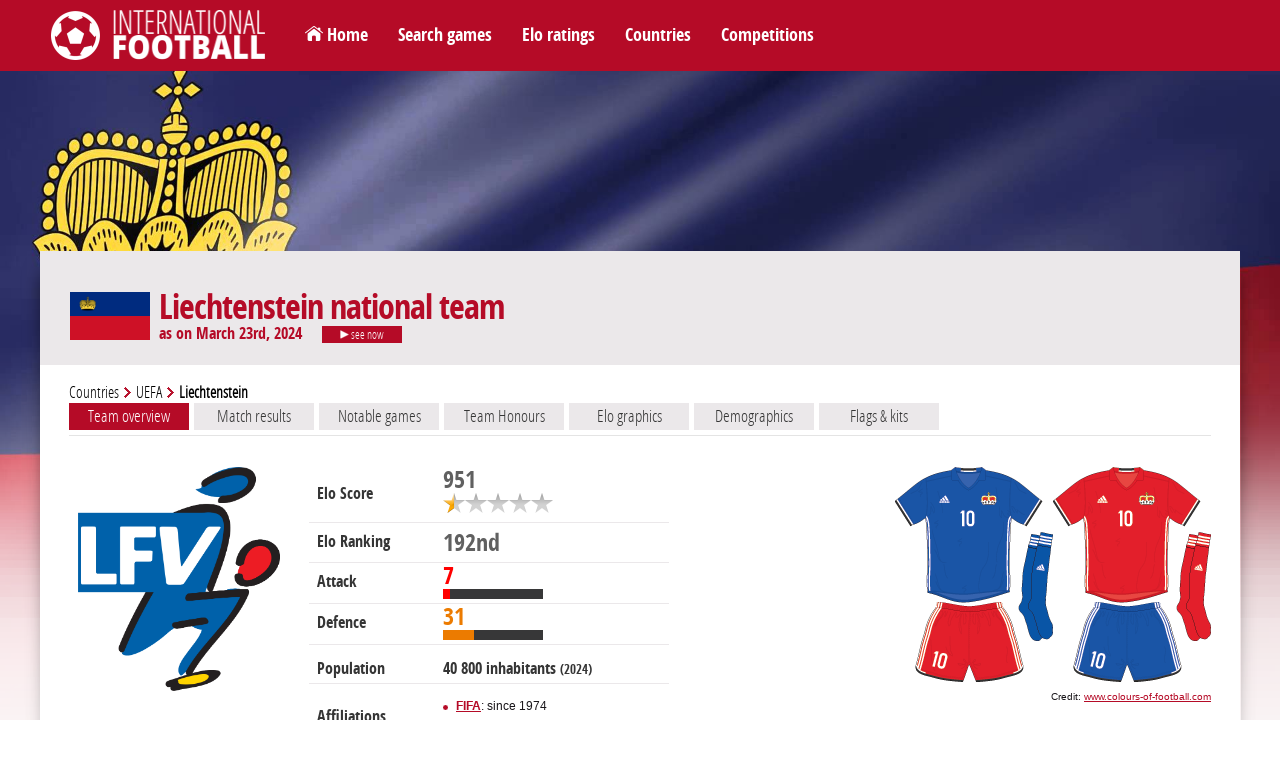

--- FILE ---
content_type: text/html; charset=utf-8
request_url: https://www.international-football.net/country?team=Liechtenstein&datemax=2024-03-23
body_size: 17239
content:
<!DOCTYPE html> 
<html lang="en">

<head>
<meta charset="UTF-8" />
<!--<meta content="user-scalable=yes, initial-scale=1.0, maximum-scale=1.0, width=device-width" name="viewport" /> -->
<meta name="viewport" content="width=device-width, initial-scale=1.0">
<title>Liechtenstein national team</title>
<meta http-equiv="resource-type" content="document" />
<meta name="description" content="" />
<meta name="keywords" content="" />
<meta name="robots" content="index,follow" />
<meta name="author" content="Oréalys" />
<meta name="Generator" content="Isens Evolution (http://www.isens-evolution.com/)" /> 
<!--[if lt IE 9]><script src="http://html5shim.googlecode.com/svn/trunk/html5.js"></script><![endif]-->
<link rel="shortcut icon" href="template/footinter-template/img/intfoot-icon.ico" type="image/vnd.microsoft.icon" /> 
<link rel="apple-touch-icon" href="template/footinter-template/img/intfoot-icon-180.png" />
<link rel="apple-touch-icon" sizes="167x167" href="template/footinter-template/img/intfoot-icon-167.png" />
<link rel="apple-touch-icon" sizes="152x152" href="template/footinter-template/img/intfoot-icon-152.png" />
<link rel="apple-touch-icon" sizes="120x120" href="template/footinter-template/img/intfoot-icon-120.png" />
<link rel="apple-touch-icon" sizes="80x80" href="template/footinter-template/img/intfoot-icon-80.png" />
<link rel="apple-touch-icon" sizes="76x76" href="template/footinter-template/img/intfoot-icon-76.png" />
<link rel="apple-touch-icon" sizes="40x40" href="template/footinter-template/img/intfoot-icon-40.png" />

<link rel="stylesheet" type="text/css" href="/template/footinter-template/style.css?date=2019-11-10" />
<link rel="stylesheet" type="text/css" href="/template/footinter-template/css/layout.css?date=2019-04-15" />
<link rel="stylesheet" type="text/css" href="/template/footinter-template/css/modules.css" />
<link rel="stylesheet" type="text/css" href="/template/footinter-template/css/local-en.css" />
<link rel="stylesheet" type="text/css" media="print" href="/template/footinter-template/css/print.css" />
<link  href="/template/footinter-template//plugins/fancybox/jquery.fancybox.min.css" rel="stylesheet">
<link rel="stylesheet" type="text/css" href="/template/footinter-template/css/responsive.css?date=2019-11-10" />
<!--[if gte IE 9]>
<link rel="stylesheet" type="text/css" href="/template/footinter-template/css/ie9.css" />
<![endif]-->

<script type="text/javascript" src="/script.js"></script>
<script type="text/javascript" src="https://ajax.googleapis.com/ajax/libs/jquery/3.3.1/jquery.min.js"></script>
<script type="text/javascript" src="/template/footinter-template/js/functions-dev.js?date=2019-11-01"></script>
<script type="text/javascript" src="/template/footinter-template/js/menu.js?date=2018-11-17"></script>
<script type="text/javascript" src="/template/footinter-template//plugins/fancybox/jquery.fancybox.min.js"></script>
<script type="text/javascript" src="/template/footinter-template//plugins/flot/jquery.flot.js"></script>
<script type="text/javascript" src="/template/footinter-template//plugins/flot/jquery.flot.time.js"></script>
	
<link rel="home" href="http://www.international-football.net/" />
<link rel="index" href="{lien-plan}" />
<!-- Global site tag (gtag.js) - Google Analytics -->
<script async src="https://www.googletagmanager.com/gtag/js?id=G-2EL2Y0X1NV"></script>
<script>
  window.dataLayer = window.dataLayer || [];
  function gtag(){dataLayer.push(arguments);}
  gtag('js', new Date());

  gtag('config', 'G-2EL2Y0X1NV');
</script>

<!-- Old Google Analytics tag (isogram) -->
<script>
  (function(i,s,o,g,r,a,m){i['GoogleAnalyticsObject']=r;i[r]=i[r]||function(){
  (i[r].q=i[r].q||[]).push(arguments)},i[r].l=1*new Date();a=s.createElement(o),
  m=s.getElementsByTagName(o)[0];a.async=1;a.src=g;m.parentNode.insertBefore(a,m)
  })(window,document,'script','//www.google-analytics.com/analytics.js','ga');

  ga('create', 'UA-35910582-2', 'auto');
  ga('require', 'displayfeatures');
  ga('send', 'pageview');
</script>
</head>
<body class="common page   type-theme-3">

<div id="bg-degrade">
	<div id="bg">
		<img src="https://www.international-football.net/images/backgrounds/liechtenstein.jpg" alt="" />
	</div>
	<div id="degrade-blanc">
	</div>
</div>
	
<div id="global-container">
	
	<div id="header">
		
		<header id="header-inner">
		
			<div id="logo-container">
				<h1 id="logo">
					<a href="http://www.international-football.net/" accesskey="0">
						<img src="/template/footinter-template/img/logo-footinter.png" alt="International Football " />
						<span class="titre">International Football </span>
					</a>
				</h1>
			</div>
			
			<div id="header-liens">
				<ul>
	<li><a href="https://www.international-football.net/" id="homelink">Home</a></li>
	<li><a href="https://www.international-football.net/search-matches">Search games</a></li>
	<li><a href="https://www.international-football.net/elo-ratings-table" id="elo-tab" onmouseenter="OpenMenu('header-elo', 'elo-tab'); CloseMenu('header-countries', 'countries-tab'); CloseMenu('header-competitions', 'competitions-tab')">Elo ratings</a></li>
	<li><a href="https://www.international-football.net/countries" id="countries-tab" onmouseenter="OpenMenu('header-countries', 'countries-tab'); CloseMenu('header-elo', 'elo-tab'); CloseMenu('header-competitions', 'competitions-tab')">Countries</a></li>
	<li><a href="https://www.international-football.net/competitions" id="competitions-tab" onmouseenter="OpenMenu('header-competitions', 'competitions-tab'); CloseMenu('header-elo', 'elo-tab'); CloseMenu('header-countries', 'countries-tab')">Competitions</a></li>
	<!--<li><a href="https://www.international-football.net/social-clubs-2019">Social clubs</a></li>-->
</ul>
			</div>
			<!--
			<div id="header-log">
					
	<form action="" id="session-login" method="post">
		<input type="hidden" name="logged" value="1" />
		<table>
			<tbody>
				<tr>
					<td><label for="form-login"><strong>Login</strong></label></td>
					<td><input class="mandatory text" id="form-login" name="login" type="text" /></td>
					<td><a href="https://www.international-football.net/my-profile#register"><strong>Register</strong></a></td>
				</tr>
				<tr>
					<td><label for="form-password"><strong>Password</strong></label></td>
					<td><input class="mandatory text" id="form-password" name="password" type="password" /></td>
					<td><button type="submit">Log in</button></td>
				</tr>
			</tbody>
		</table>
	</form>
				</div>
			-->
			<div class="clear"></div>
			<div id="header-elo" onmouseleave="CloseMenu('header-elo', 'elo-tab')">
<ul>
	<li>
		<a class="confed" href="https://www.international-football.net/elo-ratings-table" style="width: 244px;">
			<div class="entry-label"><img src="https://www.international-football.net/template/footinter-template/img/fleche-blanche.png" style="margin: 0px 4px;" />Elo ratings table</div>
		</a>
	</li>
	<li>
		<a class="confed" href="https://www.international-football.net/average-elo-ratings" style="width: 244px;">
			<div class="entry-label"><img src="https://www.international-football.net/template/footinter-template/img/fleche-blanche.png" style="margin: 0px 4px;" />Average Elo ratings by period</div>
		</a>
	</li>
	<li>
		<a class="confed" href="https://www.international-football.net/elo-ratings-calculator" style="width: 244px;">
			<div class="entry-label"><img src="https://www.international-football.net/template/footinter-template/img/fleche-blanche.png" style="margin: 0px 4px;" />Elo ratings calculator</div>
		</a>
	</li>
</ul>
</div>
<div class="clear"></div>
			<div id="header-countries" onmouseleave="CloseMenu('header-countries', 'countries-tab')">
<ul><li><a class="confed" href="https://www.international-football.net/countries#AFC"
		onmouseenter="OpenList('menu-AFC')"
		onmouseleave="CloseList('menu-AFC')"
		><div class="entry-img"><img src="https://www.international-football.net/images/logos/AFC-2002-now.png" alt="AFC" /></div><div class="entry-label">AFC</div></a></li><li><a class="confed" href="https://www.international-football.net/countries#CAF"
		onmouseenter="OpenList('menu-CAF')"
		onmouseleave="CloseList('menu-CAF')"
		><div class="entry-img"><img src="https://www.international-football.net/images/logos/CAF-2009-now.png" alt="CAF" /></div><div class="entry-label">CAF</div></a></li><li><a class="confed" href="https://www.international-football.net/countries#CONCACAF"
		onmouseenter="OpenList('menu-CONCACAF')"
		onmouseleave="CloseList('menu-CONCACAF')"
		><div class="entry-img"><img src="https://www.international-football.net/images/logos/CONCACAF-2018-now.png" alt="CONCACAF" /></div><div class="entry-label">CONCACAF</div></a></li><li><a class="confed" href="https://www.international-football.net/countries#CONMEBOL"
		onmouseenter="OpenList('menu-CONMEBOL')"
		onmouseleave="CloseList('menu-CONMEBOL')"
		><div class="entry-img"><img src="https://www.international-football.net/images/logos/CONMEBOL-2017-now.png" alt="CONMEBOL" /></div><div class="entry-label">CONMEBOL</div></a></li><li><a class="confed" href="https://www.international-football.net/countries#OFC"
		onmouseenter="OpenList('menu-OFC')"
		onmouseleave="CloseList('menu-OFC')"
		><div class="entry-img"><img src="https://www.international-football.net/images/logos/OFC-2011-now.png" alt="OFC" /></div><div class="entry-label">OFC</div></a></li><li><a class="confed" href="https://www.international-football.net/countries#UEFA"
		onmouseenter="OpenList('menu-UEFA')"
		onmouseleave="CloseList('menu-UEFA')"
		><div class="entry-img"><img src="https://www.international-football.net/images/logos/UEFA-2012-now.png" alt="UEFA" /></div><div class="entry-label">UEFA</div></a></li><li><a class="confed" href="https://www.international-football.net/countries#Unaffiliated"
		onmouseenter="OpenList('menu-Unaffiliated')"
		onmouseleave="CloseList('menu-Unaffiliated')"
		><div class="entry-img"><img src="https://www.international-football.net/images/logos/unaffiliated.png" alt="Unaffiliated" /></div><div class="entry-label">Unaffiliated</div></a></li></ul><div class="clear"></div><div class="country-list" id="menu-AFC"><ul><li><a href="https://www.international-football.net/country?team=Afghanistan"><div class="entry-flag" style="width: 20px"><img style="margin-left: -0px;" src="https://www.international-football.net/images/drapeaux/drapeaux-AFC.gif" alt="Afghanistan" /></div><div class="entry-label">Afghanistan</div></a></li><li><a href="https://www.international-football.net/country?team=Australia"><div class="entry-flag" style="width: 20px"><img style="margin-left: -20px;" src="https://www.international-football.net/images/drapeaux/drapeaux-AFC.gif" alt="Australia" /></div><div class="entry-label">Australia</div></a></li><li><a href="https://www.international-football.net/country?team=Bahrain"><div class="entry-flag" style="width: 20px"><img style="margin-left: -40px;" src="https://www.international-football.net/images/drapeaux/drapeaux-AFC.gif" alt="Bahrain" /></div><div class="entry-label">Bahrain</div></a></li><li><a href="https://www.international-football.net/country?team=Bangladesh"><div class="entry-flag" style="width: 20px"><img style="margin-left: -60px;" src="https://www.international-football.net/images/drapeaux/drapeaux-AFC.gif" alt="Bangladesh" /></div><div class="entry-label">Bangladesh</div></a></li><li><a href="https://www.international-football.net/country?team=Bhutan"><div class="entry-flag" style="width: 20px"><img style="margin-left: -80px;" src="https://www.international-football.net/images/drapeaux/drapeaux-AFC.gif" alt="Bhutan" /></div><div class="entry-label">Bhutan</div></a></li><li><a href="https://www.international-football.net/country?team=Brunei"><div class="entry-flag" style="width: 20px"><img style="margin-left: -100px;" src="https://www.international-football.net/images/drapeaux/drapeaux-AFC.gif" alt="Brunei" /></div><div class="entry-label">Brunei</div></a></li><li><a href="https://www.international-football.net/country?team=Cambodia"><div class="entry-flag" style="width: 20px"><img style="margin-left: -120px;" src="https://www.international-football.net/images/drapeaux/drapeaux-AFC.gif" alt="Cambodia" /></div><div class="entry-label">Cambodia</div></a></li><li><a href="https://www.international-football.net/country?team=China"><div class="entry-flag" style="width: 20px"><img style="margin-left: -140px;" src="https://www.international-football.net/images/drapeaux/drapeaux-AFC.gif" alt="China" /></div><div class="entry-label">China</div></a></li><li><a href="https://www.international-football.net/country?team=Chinese Taipei"><div class="entry-flag" style="width: 20px"><img style="margin-left: -160px;" src="https://www.international-football.net/images/drapeaux/drapeaux-AFC.gif" alt="Chinese Taipei" /></div><div class="entry-label">Chinese Taipei</div></a></li><li><a href="https://www.international-football.net/country?team=Guam"><div class="entry-flag" style="width: 20px"><img style="margin-left: -180px;" src="https://www.international-football.net/images/drapeaux/drapeaux-AFC.gif" alt="Guam" /></div><div class="entry-label">Guam</div></a></li><li><a href="https://www.international-football.net/country?team=Hong Kong"><div class="entry-flag" style="width: 20px"><img style="margin-left: -200px;" src="https://www.international-football.net/images/drapeaux/drapeaux-AFC.gif" alt="Hong Kong" /></div><div class="entry-label">Hong Kong</div></a></li><li><a href="https://www.international-football.net/country?team=India"><div class="entry-flag" style="width: 20px"><img style="margin-left: -220px;" src="https://www.international-football.net/images/drapeaux/drapeaux-AFC.gif" alt="India" /></div><div class="entry-label">India</div></a></li><li><a href="https://www.international-football.net/country?team=Indonesia"><div class="entry-flag" style="width: 20px"><img style="margin-left: -240px;" src="https://www.international-football.net/images/drapeaux/drapeaux-AFC.gif" alt="Indonesia" /></div><div class="entry-label">Indonesia</div></a></li><li><a href="https://www.international-football.net/country?team=Iran"><div class="entry-flag" style="width: 20px"><img style="margin-left: -260px;" src="https://www.international-football.net/images/drapeaux/drapeaux-AFC.gif" alt="Iran" /></div><div class="entry-label">Iran</div></a></li><li><a href="https://www.international-football.net/country?team=Iraq"><div class="entry-flag" style="width: 20px"><img style="margin-left: -280px;" src="https://www.international-football.net/images/drapeaux/drapeaux-AFC.gif" alt="Iraq" /></div><div class="entry-label">Iraq</div></a></li><li><a href="https://www.international-football.net/country?team=Japan"><div class="entry-flag" style="width: 20px"><img style="margin-left: -300px;" src="https://www.international-football.net/images/drapeaux/drapeaux-AFC.gif" alt="Japan" /></div><div class="entry-label">Japan</div></a></li><li><a href="https://www.international-football.net/country?team=Jordan"><div class="entry-flag" style="width: 20px"><img style="margin-left: -320px;" src="https://www.international-football.net/images/drapeaux/drapeaux-AFC.gif" alt="Jordan" /></div><div class="entry-label">Jordan</div></a></li><li><a href="https://www.international-football.net/country?team=Kuwait"><div class="entry-flag" style="width: 20px"><img style="margin-left: -340px;" src="https://www.international-football.net/images/drapeaux/drapeaux-AFC.gif" alt="Kuwait" /></div><div class="entry-label">Kuwait</div></a></li><li><a href="https://www.international-football.net/country?team=Kyrgyzstan"><div class="entry-flag" style="width: 20px"><img style="margin-left: -360px;" src="https://www.international-football.net/images/drapeaux/drapeaux-AFC.gif" alt="Kyrgyzstan" /></div><div class="entry-label">Kyrgyzstan</div></a></li><li><a href="https://www.international-football.net/country?team=Laos"><div class="entry-flag" style="width: 20px"><img style="margin-left: -380px;" src="https://www.international-football.net/images/drapeaux/drapeaux-AFC.gif" alt="Laos" /></div><div class="entry-label">Laos</div></a></li><li><a href="https://www.international-football.net/country?team=Lebanon"><div class="entry-flag" style="width: 20px"><img style="margin-left: -400px;" src="https://www.international-football.net/images/drapeaux/drapeaux-AFC.gif" alt="Lebanon" /></div><div class="entry-label">Lebanon</div></a></li><li><a href="https://www.international-football.net/country?team=Macau"><div class="entry-flag" style="width: 20px"><img style="margin-left: -420px;" src="https://www.international-football.net/images/drapeaux/drapeaux-AFC.gif" alt="Macau" /></div><div class="entry-label">Macau</div></a></li><li><a href="https://www.international-football.net/country?team=Malaysia"><div class="entry-flag" style="width: 20px"><img style="margin-left: -440px;" src="https://www.international-football.net/images/drapeaux/drapeaux-AFC.gif" alt="Malaysia" /></div><div class="entry-label">Malaysia</div></a></li><li><a href="https://www.international-football.net/country?team=Maldives"><div class="entry-flag" style="width: 20px"><img style="margin-left: -460px;" src="https://www.international-football.net/images/drapeaux/drapeaux-AFC.gif" alt="Maldives" /></div><div class="entry-label">Maldives</div></a></li><li><a href="https://www.international-football.net/country?team=Mongolia"><div class="entry-flag" style="width: 20px"><img style="margin-left: -480px;" src="https://www.international-football.net/images/drapeaux/drapeaux-AFC.gif" alt="Mongolia" /></div><div class="entry-label">Mongolia</div></a></li><li><a href="https://www.international-football.net/country?team=Myanmar"><div class="entry-flag" style="width: 20px"><img style="margin-left: -500px;" src="https://www.international-football.net/images/drapeaux/drapeaux-AFC.gif" alt="Myanmar" /></div><div class="entry-label">Myanmar</div></a></li><li><a href="https://www.international-football.net/country?team=Nepal"><div class="entry-flag" style="width: 20px"><img style="margin-left: -520px;" src="https://www.international-football.net/images/drapeaux/drapeaux-AFC.gif" alt="Nepal" /></div><div class="entry-label">Nepal</div></a></li><li><a href="https://www.international-football.net/country?team=North Korea"><div class="entry-flag" style="width: 20px"><img style="margin-left: -540px;" src="https://www.international-football.net/images/drapeaux/drapeaux-AFC.gif" alt="North Korea" /></div><div class="entry-label">North Korea</div></a></li><li><a href="https://www.international-football.net/country?team=Oman"><div class="entry-flag" style="width: 20px"><img style="margin-left: -560px;" src="https://www.international-football.net/images/drapeaux/drapeaux-AFC.gif" alt="Oman" /></div><div class="entry-label">Oman</div></a></li><li><a href="https://www.international-football.net/country?team=Pakistan"><div class="entry-flag" style="width: 20px"><img style="margin-left: -580px;" src="https://www.international-football.net/images/drapeaux/drapeaux-AFC.gif" alt="Pakistan" /></div><div class="entry-label">Pakistan</div></a></li><li><a href="https://www.international-football.net/country?team=Palestine"><div class="entry-flag" style="width: 20px"><img style="margin-left: -600px;" src="https://www.international-football.net/images/drapeaux/drapeaux-AFC.gif" alt="Palestine" /></div><div class="entry-label">Palestine</div></a></li><li><a href="https://www.international-football.net/country?team=Philippines"><div class="entry-flag" style="width: 20px"><img style="margin-left: -620px;" src="https://www.international-football.net/images/drapeaux/drapeaux-AFC.gif" alt="Philippines" /></div><div class="entry-label">Philippines</div></a></li><li><a href="https://www.international-football.net/country?team=Qatar"><div class="entry-flag" style="width: 20px"><img style="margin-left: -640px;" src="https://www.international-football.net/images/drapeaux/drapeaux-AFC.gif" alt="Qatar" /></div><div class="entry-label">Qatar</div></a></li><li><a href="https://www.international-football.net/country?team=Saudi Arabia"><div class="entry-flag" style="width: 20px"><img style="margin-left: -660px;" src="https://www.international-football.net/images/drapeaux/drapeaux-AFC.gif" alt="Saudi Arabia" /></div><div class="entry-label">Saudi Arabia</div></a></li><li><a href="https://www.international-football.net/country?team=Singapore"><div class="entry-flag" style="width: 20px"><img style="margin-left: -680px;" src="https://www.international-football.net/images/drapeaux/drapeaux-AFC.gif" alt="Singapore" /></div><div class="entry-label">Singapore</div></a></li><li><a href="https://www.international-football.net/country?team=South Korea"><div class="entry-flag" style="width: 20px"><img style="margin-left: -700px;" src="https://www.international-football.net/images/drapeaux/drapeaux-AFC.gif" alt="South Korea" /></div><div class="entry-label">South Korea</div></a></li><li><a href="https://www.international-football.net/country?team=Sri Lanka"><div class="entry-flag" style="width: 20px"><img style="margin-left: -720px;" src="https://www.international-football.net/images/drapeaux/drapeaux-AFC.gif" alt="Sri Lanka" /></div><div class="entry-label">Sri Lanka</div></a></li><li><a href="https://www.international-football.net/country?team=Syria"><div class="entry-flag" style="width: 20px"><img style="margin-left: -740px;" src="https://www.international-football.net/images/drapeaux/drapeaux-AFC.gif" alt="Syria" /></div><div class="entry-label">Syria</div></a></li><li><a href="https://www.international-football.net/country?team=Tajikistan"><div class="entry-flag" style="width: 20px"><img style="margin-left: -760px;" src="https://www.international-football.net/images/drapeaux/drapeaux-AFC.gif" alt="Tajikistan" /></div><div class="entry-label">Tajikistan</div></a></li><li><a href="https://www.international-football.net/country?team=Thailand"><div class="entry-flag" style="width: 20px"><img style="margin-left: -780px;" src="https://www.international-football.net/images/drapeaux/drapeaux-AFC.gif" alt="Thailand" /></div><div class="entry-label">Thailand</div></a></li><li><a href="https://www.international-football.net/country?team=Timor-Leste"><div class="entry-flag" style="width: 20px"><img style="margin-left: -800px;" src="https://www.international-football.net/images/drapeaux/drapeaux-AFC.gif" alt="Timor-Leste" /></div><div class="entry-label">Timor-Leste</div></a></li><li><a href="https://www.international-football.net/country?team=Turkmenistan"><div class="entry-flag" style="width: 20px"><img style="margin-left: -820px;" src="https://www.international-football.net/images/drapeaux/drapeaux-AFC.gif" alt="Turkmenistan" /></div><div class="entry-label">Turkmenistan</div></a></li><li><a href="https://www.international-football.net/country?team=United Arab Emirates"><div class="entry-flag" style="width: 20px"><img style="margin-left: -840px;" src="https://www.international-football.net/images/drapeaux/drapeaux-AFC.gif" alt="United Arab Emirates" /></div><div class="entry-label" style="font-size: 11px;" >United Arab Em&hellip;</div></a></li><li><a href="https://www.international-football.net/country?team=Uzbekistan"><div class="entry-flag" style="width: 20px"><img style="margin-left: -860px;" src="https://www.international-football.net/images/drapeaux/drapeaux-AFC.gif" alt="Uzbekistan" /></div><div class="entry-label">Uzbekistan</div></a></li><li><a href="https://www.international-football.net/country?team=Vietnam"><div class="entry-flag" style="width: 20px"><img style="margin-left: -880px;" src="https://www.international-football.net/images/drapeaux/drapeaux-AFC.gif" alt="Vietnam" /></div><div class="entry-label">Vietnam</div></a></li><li><a href="https://www.international-football.net/country?team=Yemen"><div class="entry-flag" style="width: 20px"><img style="margin-left: -900px;" src="https://www.international-football.net/images/drapeaux/drapeaux-AFC.gif" alt="Yemen" /></div><div class="entry-label">Yemen</div></a></li></ul></div><div class="country-list" id="menu-CAF"><ul><li><a href="https://www.international-football.net/country?team=Algeria"><div class="entry-flag" style="width: 20px"><img style="margin-left: -0px;" src="https://www.international-football.net/images/drapeaux/drapeaux-CAF-2018.gif" alt="Algeria" /></div><div class="entry-label">Algeria</div></a></li><li><a href="https://www.international-football.net/country?team=Angola"><div class="entry-flag" style="width: 20px"><img style="margin-left: -20px;" src="https://www.international-football.net/images/drapeaux/drapeaux-CAF-2018.gif" alt="Angola" /></div><div class="entry-label">Angola</div></a></li><li><a href="https://www.international-football.net/country?team=Benin"><div class="entry-flag" style="width: 20px"><img style="margin-left: -40px;" src="https://www.international-football.net/images/drapeaux/drapeaux-CAF-2018.gif" alt="Benin" /></div><div class="entry-label">Benin</div></a></li><li><a href="https://www.international-football.net/country?team=Botswana"><div class="entry-flag" style="width: 20px"><img style="margin-left: -60px;" src="https://www.international-football.net/images/drapeaux/drapeaux-CAF-2018.gif" alt="Botswana" /></div><div class="entry-label">Botswana</div></a></li><li><a href="https://www.international-football.net/country?team=Burkina Faso"><div class="entry-flag" style="width: 20px"><img style="margin-left: -80px;" src="https://www.international-football.net/images/drapeaux/drapeaux-CAF-2018.gif" alt="Burkina Faso" /></div><div class="entry-label">Burkina Faso</div></a></li><li><a href="https://www.international-football.net/country?team=Burundi"><div class="entry-flag" style="width: 20px"><img style="margin-left: -100px;" src="https://www.international-football.net/images/drapeaux/drapeaux-CAF-2018.gif" alt="Burundi" /></div><div class="entry-label">Burundi</div></a></li><li><a href="https://www.international-football.net/country?team=Cameroon"><div class="entry-flag" style="width: 20px"><img style="margin-left: -120px;" src="https://www.international-football.net/images/drapeaux/drapeaux-CAF-2018.gif" alt="Cameroon" /></div><div class="entry-label">Cameroon</div></a></li><li><a href="https://www.international-football.net/country?team=Cape Verde"><div class="entry-flag" style="width: 20px"><img style="margin-left: -140px;" src="https://www.international-football.net/images/drapeaux/drapeaux-CAF-2018.gif" alt="Cape Verde" /></div><div class="entry-label">Cape Verde</div></a></li><li><a href="https://www.international-football.net/country?team=Central African Republic"><div class="entry-flag" style="width: 20px"><img style="margin-left: -160px;" src="https://www.international-football.net/images/drapeaux/drapeaux-CAF-2018.gif" alt="Central African Republic" /></div><div class="entry-label" style="font-size: 11px;" >Central Africa&hellip;</div></a></li><li><a href="https://www.international-football.net/country?team=Chad"><div class="entry-flag" style="width: 20px"><img style="margin-left: -180px;" src="https://www.international-football.net/images/drapeaux/drapeaux-CAF-2018.gif" alt="Chad" /></div><div class="entry-label">Chad</div></a></li><li><a href="https://www.international-football.net/country?team=Comoros"><div class="entry-flag" style="width: 20px"><img style="margin-left: -200px;" src="https://www.international-football.net/images/drapeaux/drapeaux-CAF-2018.gif" alt="Comoros" /></div><div class="entry-label">Comoros</div></a></li><li><a href="https://www.international-football.net/country?team=Congo"><div class="entry-flag" style="width: 20px"><img style="margin-left: -220px;" src="https://www.international-football.net/images/drapeaux/drapeaux-CAF-2018.gif" alt="Congo" /></div><div class="entry-label">Congo</div></a></li><li><a href="https://www.international-football.net/country?team=Dem. Rep. of Congo"><div class="entry-flag" style="width: 20px"><img style="margin-left: -240px;" src="https://www.international-football.net/images/drapeaux/drapeaux-CAF-2018.gif" alt="Dem. Rep. of Congo" /></div><div class="entry-label" style="font-size: 11px;" >Dem. Rep. of C&hellip;</div></a></li><li><a href="https://www.international-football.net/country?team=Djibouti"><div class="entry-flag" style="width: 20px"><img style="margin-left: -260px;" src="https://www.international-football.net/images/drapeaux/drapeaux-CAF-2018.gif" alt="Djibouti" /></div><div class="entry-label">Djibouti</div></a></li><li><a href="https://www.international-football.net/country?team=Egypt"><div class="entry-flag" style="width: 20px"><img style="margin-left: -280px;" src="https://www.international-football.net/images/drapeaux/drapeaux-CAF-2018.gif" alt="Egypt" /></div><div class="entry-label">Egypt</div></a></li><li><a href="https://www.international-football.net/country?team=Equatorial Guinea"><div class="entry-flag" style="width: 20px"><img style="margin-left: -300px;" src="https://www.international-football.net/images/drapeaux/drapeaux-CAF-2018.gif" alt="Equatorial Guinea" /></div><div class="entry-label" style="font-size: 11px;" >Equatorial Gui&hellip;</div></a></li><li><a href="https://www.international-football.net/country?team=Eritrea"><div class="entry-flag" style="width: 20px"><img style="margin-left: -320px;" src="https://www.international-football.net/images/drapeaux/drapeaux-CAF-2018.gif" alt="Eritrea" /></div><div class="entry-label">Eritrea</div></a></li><li><a href="https://www.international-football.net/country?team=Eswatini"><div class="entry-flag" style="width: 20px"><img style="margin-left: -340px;" src="https://www.international-football.net/images/drapeaux/drapeaux-CAF-2018.gif" alt="Eswatini" /></div><div class="entry-label">Eswatini</div></a></li><li><a href="https://www.international-football.net/country?team=Ethiopia"><div class="entry-flag" style="width: 20px"><img style="margin-left: -360px;" src="https://www.international-football.net/images/drapeaux/drapeaux-CAF-2018.gif" alt="Ethiopia" /></div><div class="entry-label">Ethiopia</div></a></li><li><a href="https://www.international-football.net/country?team=Gabon"><div class="entry-flag" style="width: 20px"><img style="margin-left: -380px;" src="https://www.international-football.net/images/drapeaux/drapeaux-CAF-2018.gif" alt="Gabon" /></div><div class="entry-label">Gabon</div></a></li><li><a href="https://www.international-football.net/country?team=Gambia"><div class="entry-flag" style="width: 20px"><img style="margin-left: -400px;" src="https://www.international-football.net/images/drapeaux/drapeaux-CAF-2018.gif" alt="Gambia" /></div><div class="entry-label">Gambia</div></a></li><li><a href="https://www.international-football.net/country?team=Ghana"><div class="entry-flag" style="width: 20px"><img style="margin-left: -420px;" src="https://www.international-football.net/images/drapeaux/drapeaux-CAF-2018.gif" alt="Ghana" /></div><div class="entry-label">Ghana</div></a></li><li><a href="https://www.international-football.net/country?team=Guinea"><div class="entry-flag" style="width: 20px"><img style="margin-left: -440px;" src="https://www.international-football.net/images/drapeaux/drapeaux-CAF-2018.gif" alt="Guinea" /></div><div class="entry-label">Guinea</div></a></li><li><a href="https://www.international-football.net/country?team=Guinea-Bissau"><div class="entry-flag" style="width: 20px"><img style="margin-left: -460px;" src="https://www.international-football.net/images/drapeaux/drapeaux-CAF-2018.gif" alt="Guinea-Bissau" /></div><div class="entry-label">Guinea-Bissau</div></a></li><li><a href="https://www.international-football.net/country?team=Ivory Coast"><div class="entry-flag" style="width: 20px"><img style="margin-left: -480px;" src="https://www.international-football.net/images/drapeaux/drapeaux-CAF-2018.gif" alt="Ivory Coast" /></div><div class="entry-label">Ivory Coast</div></a></li><li><a href="https://www.international-football.net/country?team=Kenya"><div class="entry-flag" style="width: 20px"><img style="margin-left: -500px;" src="https://www.international-football.net/images/drapeaux/drapeaux-CAF-2018.gif" alt="Kenya" /></div><div class="entry-label">Kenya</div></a></li><li><a href="https://www.international-football.net/country?team=Lesotho"><div class="entry-flag" style="width: 20px"><img style="margin-left: -520px;" src="https://www.international-football.net/images/drapeaux/drapeaux-CAF-2018.gif" alt="Lesotho" /></div><div class="entry-label">Lesotho</div></a></li><li><a href="https://www.international-football.net/country?team=Liberia"><div class="entry-flag" style="width: 20px"><img style="margin-left: -540px;" src="https://www.international-football.net/images/drapeaux/drapeaux-CAF-2018.gif" alt="Liberia" /></div><div class="entry-label">Liberia</div></a></li><li><a href="https://www.international-football.net/country?team=Libya"><div class="entry-flag" style="width: 20px"><img style="margin-left: -560px;" src="https://www.international-football.net/images/drapeaux/drapeaux-CAF-2018.gif" alt="Libya" /></div><div class="entry-label">Libya</div></a></li><li><a href="https://www.international-football.net/country?team=Madagascar"><div class="entry-flag" style="width: 20px"><img style="margin-left: -580px;" src="https://www.international-football.net/images/drapeaux/drapeaux-CAF-2018.gif" alt="Madagascar" /></div><div class="entry-label">Madagascar</div></a></li><li><a href="https://www.international-football.net/country?team=Malawi"><div class="entry-flag" style="width: 20px"><img style="margin-left: -600px;" src="https://www.international-football.net/images/drapeaux/drapeaux-CAF-2018.gif" alt="Malawi" /></div><div class="entry-label">Malawi</div></a></li><li><a href="https://www.international-football.net/country?team=Mali"><div class="entry-flag" style="width: 20px"><img style="margin-left: -620px;" src="https://www.international-football.net/images/drapeaux/drapeaux-CAF-2018.gif" alt="Mali" /></div><div class="entry-label">Mali</div></a></li><li><a href="https://www.international-football.net/country?team=Mauritania"><div class="entry-flag" style="width: 20px"><img style="margin-left: -640px;" src="https://www.international-football.net/images/drapeaux/drapeaux-CAF-2018.gif" alt="Mauritania" /></div><div class="entry-label">Mauritania</div></a></li><li><a href="https://www.international-football.net/country?team=Mauritius"><div class="entry-flag" style="width: 20px"><img style="margin-left: -660px;" src="https://www.international-football.net/images/drapeaux/drapeaux-CAF-2018.gif" alt="Mauritius" /></div><div class="entry-label">Mauritius</div></a></li><li><a href="https://www.international-football.net/country?team=Morocco"><div class="entry-flag" style="width: 20px"><img style="margin-left: -680px;" src="https://www.international-football.net/images/drapeaux/drapeaux-CAF-2018.gif" alt="Morocco" /></div><div class="entry-label">Morocco</div></a></li><li><a href="https://www.international-football.net/country?team=Mozambique"><div class="entry-flag" style="width: 20px"><img style="margin-left: -700px;" src="https://www.international-football.net/images/drapeaux/drapeaux-CAF-2018.gif" alt="Mozambique" /></div><div class="entry-label">Mozambique</div></a></li><li><a href="https://www.international-football.net/country?team=Namibia"><div class="entry-flag" style="width: 20px"><img style="margin-left: -720px;" src="https://www.international-football.net/images/drapeaux/drapeaux-CAF-2018.gif" alt="Namibia" /></div><div class="entry-label">Namibia</div></a></li><li><a href="https://www.international-football.net/country?team=Niger"><div class="entry-flag" style="width: 20px"><img style="margin-left: -740px;" src="https://www.international-football.net/images/drapeaux/drapeaux-CAF-2018.gif" alt="Niger" /></div><div class="entry-label">Niger</div></a></li><li><a href="https://www.international-football.net/country?team=Nigeria"><div class="entry-flag" style="width: 20px"><img style="margin-left: -760px;" src="https://www.international-football.net/images/drapeaux/drapeaux-CAF-2018.gif" alt="Nigeria" /></div><div class="entry-label">Nigeria</div></a></li><li><a href="https://www.international-football.net/country?team=Rwanda"><div class="entry-flag" style="width: 20px"><img style="margin-left: -780px;" src="https://www.international-football.net/images/drapeaux/drapeaux-CAF-2018.gif" alt="Rwanda" /></div><div class="entry-label">Rwanda</div></a></li><li><a href="https://www.international-football.net/country?team=São Tomé e Príncipe"><div class="entry-flag" style="width: 20px"><img style="margin-left: -800px;" src="https://www.international-football.net/images/drapeaux/drapeaux-CAF-2018.gif" alt="São Tomé e Príncipe" /></div><div class="entry-label" style="font-size: 11px;" >São Tomé e P&hellip;</div></a></li><li><a href="https://www.international-football.net/country?team=Senegal"><div class="entry-flag" style="width: 20px"><img style="margin-left: -820px;" src="https://www.international-football.net/images/drapeaux/drapeaux-CAF-2018.gif" alt="Senegal" /></div><div class="entry-label">Senegal</div></a></li><li><a href="https://www.international-football.net/country?team=Seychelles"><div class="entry-flag" style="width: 20px"><img style="margin-left: -840px;" src="https://www.international-football.net/images/drapeaux/drapeaux-CAF-2018.gif" alt="Seychelles" /></div><div class="entry-label">Seychelles</div></a></li><li><a href="https://www.international-football.net/country?team=Sierra Leone"><div class="entry-flag" style="width: 20px"><img style="margin-left: -860px;" src="https://www.international-football.net/images/drapeaux/drapeaux-CAF-2018.gif" alt="Sierra Leone" /></div><div class="entry-label">Sierra Leone</div></a></li><li><a href="https://www.international-football.net/country?team=Somalia"><div class="entry-flag" style="width: 20px"><img style="margin-left: -880px;" src="https://www.international-football.net/images/drapeaux/drapeaux-CAF-2018.gif" alt="Somalia" /></div><div class="entry-label">Somalia</div></a></li><li><a href="https://www.international-football.net/country?team=South Africa"><div class="entry-flag" style="width: 20px"><img style="margin-left: -900px;" src="https://www.international-football.net/images/drapeaux/drapeaux-CAF-2018.gif" alt="South Africa" /></div><div class="entry-label">South Africa</div></a></li><li><a href="https://www.international-football.net/country?team=South Sudan"><div class="entry-flag" style="width: 20px"><img style="margin-left: -920px;" src="https://www.international-football.net/images/drapeaux/drapeaux-CAF-2018.gif" alt="South Sudan" /></div><div class="entry-label">South Sudan</div></a></li><li><a href="https://www.international-football.net/country?team=Sudan"><div class="entry-flag" style="width: 20px"><img style="margin-left: -940px;" src="https://www.international-football.net/images/drapeaux/drapeaux-CAF-2018.gif" alt="Sudan" /></div><div class="entry-label">Sudan</div></a></li><li><a href="https://www.international-football.net/country?team=Tanzania"><div class="entry-flag" style="width: 20px"><img style="margin-left: -960px;" src="https://www.international-football.net/images/drapeaux/drapeaux-CAF-2018.gif" alt="Tanzania" /></div><div class="entry-label">Tanzania</div></a></li><li><a href="https://www.international-football.net/country?team=Togo"><div class="entry-flag" style="width: 20px"><img style="margin-left: -980px;" src="https://www.international-football.net/images/drapeaux/drapeaux-CAF-2018.gif" alt="Togo" /></div><div class="entry-label">Togo</div></a></li><li><a href="https://www.international-football.net/country?team=Tunisia"><div class="entry-flag" style="width: 20px"><img style="margin-left: -1000px;" src="https://www.international-football.net/images/drapeaux/drapeaux-CAF-2018.gif" alt="Tunisia" /></div><div class="entry-label">Tunisia</div></a></li><li><a href="https://www.international-football.net/country?team=Uganda"><div class="entry-flag" style="width: 20px"><img style="margin-left: -1020px;" src="https://www.international-football.net/images/drapeaux/drapeaux-CAF-2018.gif" alt="Uganda" /></div><div class="entry-label">Uganda</div></a></li><li><a href="https://www.international-football.net/country?team=Zambia"><div class="entry-flag" style="width: 20px"><img style="margin-left: -1040px;" src="https://www.international-football.net/images/drapeaux/drapeaux-CAF-2018.gif" alt="Zambia" /></div><div class="entry-label">Zambia</div></a></li><li><a href="https://www.international-football.net/country?team=Zanzibar"><div class="entry-flag" style="width: 20px"><img style="margin-left: -1060px;" src="https://www.international-football.net/images/drapeaux/drapeaux-CAF-2018.gif" alt="Zanzibar" /></div><div class="entry-label">Zanzibar</div></a></li><li><a href="https://www.international-football.net/country?team=Zimbabwe"><div class="entry-flag" style="width: 20px"><img style="margin-left: -1080px;" src="https://www.international-football.net/images/drapeaux/drapeaux-CAF-2018.gif" alt="Zimbabwe" /></div><div class="entry-label">Zimbabwe</div></a></li></ul></div><div class="country-list" id="menu-CONCACAF"><ul><li><a href="https://www.international-football.net/country?team=Anguilla"><div class="entry-flag" style="width: 20px"><img style="margin-left: -0px;" src="https://www.international-football.net/images/drapeaux/drapeaux-CONCACAF.gif" alt="Anguilla" /></div><div class="entry-label">Anguilla</div></a></li><li><a href="https://www.international-football.net/country?team=Antigua and Barbuda"><div class="entry-flag" style="width: 20px"><img style="margin-left: -20px;" src="https://www.international-football.net/images/drapeaux/drapeaux-CONCACAF.gif" alt="Antigua and Barbuda" /></div><div class="entry-label" style="font-size: 11px;" >Antigua and Ba&hellip;</div></a></li><li><a href="https://www.international-football.net/country?team=Aruba"><div class="entry-flag" style="width: 20px"><img style="margin-left: -40px;" src="https://www.international-football.net/images/drapeaux/drapeaux-CONCACAF.gif" alt="Aruba" /></div><div class="entry-label">Aruba</div></a></li><li><a href="https://www.international-football.net/country?team=Bahamas"><div class="entry-flag" style="width: 20px"><img style="margin-left: -60px;" src="https://www.international-football.net/images/drapeaux/drapeaux-CONCACAF.gif" alt="Bahamas" /></div><div class="entry-label">Bahamas</div></a></li><li><a href="https://www.international-football.net/country?team=Barbados"><div class="entry-flag" style="width: 20px"><img style="margin-left: -80px;" src="https://www.international-football.net/images/drapeaux/drapeaux-CONCACAF.gif" alt="Barbados" /></div><div class="entry-label">Barbados</div></a></li><li><a href="https://www.international-football.net/country?team=Belize"><div class="entry-flag" style="width: 20px"><img style="margin-left: -100px;" src="https://www.international-football.net/images/drapeaux/drapeaux-CONCACAF.gif" alt="Belize" /></div><div class="entry-label">Belize</div></a></li><li><a href="https://www.international-football.net/country?team=Bermuda"><div class="entry-flag" style="width: 20px"><img style="margin-left: -120px;" src="https://www.international-football.net/images/drapeaux/drapeaux-CONCACAF.gif" alt="Bermuda" /></div><div class="entry-label">Bermuda</div></a></li><li><a href="https://www.international-football.net/country?team=Bonaire"><div class="entry-flag" style="width: 20px"><img style="margin-left: -140px;" src="https://www.international-football.net/images/drapeaux/drapeaux-CONCACAF.gif" alt="Bonaire" /></div><div class="entry-label">Bonaire</div></a></li><li><a href="https://www.international-football.net/country?team=British Virgin Islands"><div class="entry-flag" style="width: 20px"><img style="margin-left: -160px;" src="https://www.international-football.net/images/drapeaux/drapeaux-CONCACAF.gif" alt="British Virgin Islands" /></div><div class="entry-label" style="font-size: 11px;" >British Virgin&hellip;</div></a></li><li><a href="https://www.international-football.net/country?team=Canada"><div class="entry-flag" style="width: 20px"><img style="margin-left: -180px;" src="https://www.international-football.net/images/drapeaux/drapeaux-CONCACAF.gif" alt="Canada" /></div><div class="entry-label">Canada</div></a></li><li><a href="https://www.international-football.net/country?team=Cayman Islands"><div class="entry-flag" style="width: 20px"><img style="margin-left: -200px;" src="https://www.international-football.net/images/drapeaux/drapeaux-CONCACAF.gif" alt="Cayman Islands" /></div><div class="entry-label">Cayman Islands</div></a></li><li><a href="https://www.international-football.net/country?team=Costa Rica"><div class="entry-flag" style="width: 20px"><img style="margin-left: -220px;" src="https://www.international-football.net/images/drapeaux/drapeaux-CONCACAF.gif" alt="Costa Rica" /></div><div class="entry-label">Costa Rica</div></a></li><li><a href="https://www.international-football.net/country?team=Cuba"><div class="entry-flag" style="width: 20px"><img style="margin-left: -240px;" src="https://www.international-football.net/images/drapeaux/drapeaux-CONCACAF.gif" alt="Cuba" /></div><div class="entry-label">Cuba</div></a></li><li><a href="https://www.international-football.net/country?team=Curaçao"><div class="entry-flag" style="width: 20px"><img style="margin-left: -260px;" src="https://www.international-football.net/images/drapeaux/drapeaux-CONCACAF.gif" alt="Curaçao" /></div><div class="entry-label">Curaçao</div></a></li><li><a href="https://www.international-football.net/country?team=Dominica"><div class="entry-flag" style="width: 20px"><img style="margin-left: -280px;" src="https://www.international-football.net/images/drapeaux/drapeaux-CONCACAF.gif" alt="Dominica" /></div><div class="entry-label">Dominica</div></a></li><li><a href="https://www.international-football.net/country?team=Dominican Republic"><div class="entry-flag" style="width: 20px"><img style="margin-left: -300px;" src="https://www.international-football.net/images/drapeaux/drapeaux-CONCACAF.gif" alt="Dominican Republic" /></div><div class="entry-label" style="font-size: 11px;" >Dominican Repu&hellip;</div></a></li><li><a href="https://www.international-football.net/country?team=El Salvador"><div class="entry-flag" style="width: 20px"><img style="margin-left: -320px;" src="https://www.international-football.net/images/drapeaux/drapeaux-CONCACAF.gif" alt="El Salvador" /></div><div class="entry-label">El Salvador</div></a></li><li><a href="https://www.international-football.net/country?team=French Guiana"><div class="entry-flag" style="width: 20px"><img style="margin-left: -340px;" src="https://www.international-football.net/images/drapeaux/drapeaux-CONCACAF.gif" alt="French Guiana" /></div><div class="entry-label">French Guiana</div></a></li><li><a href="https://www.international-football.net/country?team=Grenada"><div class="entry-flag" style="width: 20px"><img style="margin-left: -360px;" src="https://www.international-football.net/images/drapeaux/drapeaux-CONCACAF.gif" alt="Grenada" /></div><div class="entry-label">Grenada</div></a></li><li><a href="https://www.international-football.net/country?team=Guadeloupe"><div class="entry-flag" style="width: 20px"><img style="margin-left: -380px;" src="https://www.international-football.net/images/drapeaux/drapeaux-CONCACAF.gif" alt="Guadeloupe" /></div><div class="entry-label">Guadeloupe</div></a></li><li><a href="https://www.international-football.net/country?team=Guatemala"><div class="entry-flag" style="width: 20px"><img style="margin-left: -400px;" src="https://www.international-football.net/images/drapeaux/drapeaux-CONCACAF.gif" alt="Guatemala" /></div><div class="entry-label">Guatemala</div></a></li><li><a href="https://www.international-football.net/country?team=Guyana"><div class="entry-flag" style="width: 20px"><img style="margin-left: -420px;" src="https://www.international-football.net/images/drapeaux/drapeaux-CONCACAF.gif" alt="Guyana" /></div><div class="entry-label">Guyana</div></a></li><li><a href="https://www.international-football.net/country?team=Haiti"><div class="entry-flag" style="width: 20px"><img style="margin-left: -440px;" src="https://www.international-football.net/images/drapeaux/drapeaux-CONCACAF.gif" alt="Haiti" /></div><div class="entry-label">Haiti</div></a></li><li><a href="https://www.international-football.net/country?team=Honduras"><div class="entry-flag" style="width: 20px"><img style="margin-left: -460px;" src="https://www.international-football.net/images/drapeaux/drapeaux-CONCACAF.gif" alt="Honduras" /></div><div class="entry-label">Honduras</div></a></li><li><a href="https://www.international-football.net/country?team=Jamaica"><div class="entry-flag" style="width: 20px"><img style="margin-left: -480px;" src="https://www.international-football.net/images/drapeaux/drapeaux-CONCACAF.gif" alt="Jamaica" /></div><div class="entry-label">Jamaica</div></a></li><li><a href="https://www.international-football.net/country?team=Martinique"><div class="entry-flag" style="width: 20px"><img style="margin-left: -500px;" src="https://www.international-football.net/images/drapeaux/drapeaux-CONCACAF.gif" alt="Martinique" /></div><div class="entry-label">Martinique</div></a></li><li><a href="https://www.international-football.net/country?team=Mexico"><div class="entry-flag" style="width: 20px"><img style="margin-left: -520px;" src="https://www.international-football.net/images/drapeaux/drapeaux-CONCACAF.gif" alt="Mexico" /></div><div class="entry-label">Mexico</div></a></li><li><a href="https://www.international-football.net/country?team=Montserrat"><div class="entry-flag" style="width: 20px"><img style="margin-left: -540px;" src="https://www.international-football.net/images/drapeaux/drapeaux-CONCACAF.gif" alt="Montserrat" /></div><div class="entry-label">Montserrat</div></a></li><li><a href="https://www.international-football.net/country?team=Nicaragua"><div class="entry-flag" style="width: 20px"><img style="margin-left: -560px;" src="https://www.international-football.net/images/drapeaux/drapeaux-CONCACAF.gif" alt="Nicaragua" /></div><div class="entry-label">Nicaragua</div></a></li><li><a href="https://www.international-football.net/country?team=Panama"><div class="entry-flag" style="width: 20px"><img style="margin-left: -580px;" src="https://www.international-football.net/images/drapeaux/drapeaux-CONCACAF.gif" alt="Panama" /></div><div class="entry-label">Panama</div></a></li><li><a href="https://www.international-football.net/country?team=Puerto Rico"><div class="entry-flag" style="width: 20px"><img style="margin-left: -600px;" src="https://www.international-football.net/images/drapeaux/drapeaux-CONCACAF.gif" alt="Puerto Rico" /></div><div class="entry-label">Puerto Rico</div></a></li><li><a href="https://www.international-football.net/country?team=Saint Kitts and Nevis"><div class="entry-flag" style="width: 20px"><img style="margin-left: -620px;" src="https://www.international-football.net/images/drapeaux/drapeaux-CONCACAF.gif" alt="Saint Kitts and Nevis" /></div><div class="entry-label" style="font-size: 11px;" >Saint Kitts an&hellip;</div></a></li><li><a href="https://www.international-football.net/country?team=Saint Lucia"><div class="entry-flag" style="width: 20px"><img style="margin-left: -640px;" src="https://www.international-football.net/images/drapeaux/drapeaux-CONCACAF.gif" alt="Saint Lucia" /></div><div class="entry-label">Saint Lucia</div></a></li><li><a href="https://www.international-football.net/country?team=Saint Martin"><div class="entry-flag" style="width: 20px"><img style="margin-left: -660px;" src="https://www.international-football.net/images/drapeaux/drapeaux-CONCACAF.gif" alt="Saint Martin" /></div><div class="entry-label">Saint Martin</div></a></li><li><a href="https://www.international-football.net/country?team=Saint Vincent and the Grenadines"><div class="entry-flag" style="width: 20px"><img style="margin-left: -680px;" src="https://www.international-football.net/images/drapeaux/drapeaux-CONCACAF.gif" alt="Saint Vincent and the Grenadines" /></div><div class="entry-label" style="font-size: 11px;" >Saint Vincent &hellip;</div></a></li><li><a href="https://www.international-football.net/country?team=Sint Maarten"><div class="entry-flag" style="width: 20px"><img style="margin-left: -700px;" src="https://www.international-football.net/images/drapeaux/drapeaux-CONCACAF.gif" alt="Sint Maarten" /></div><div class="entry-label">Sint Maarten</div></a></li><li><a href="https://www.international-football.net/country?team=Suriname"><div class="entry-flag" style="width: 20px"><img style="margin-left: -720px;" src="https://www.international-football.net/images/drapeaux/drapeaux-CONCACAF.gif" alt="Suriname" /></div><div class="entry-label">Suriname</div></a></li><li><a href="https://www.international-football.net/country?team=Trinidad and Tobago"><div class="entry-flag" style="width: 20px"><img style="margin-left: -740px;" src="https://www.international-football.net/images/drapeaux/drapeaux-CONCACAF.gif" alt="Trinidad and Tobago" /></div><div class="entry-label" style="font-size: 11px;" >Trinidad and T&hellip;</div></a></li><li><a href="https://www.international-football.net/country?team=Turks and Caicos"><div class="entry-flag" style="width: 20px"><img style="margin-left: -760px;" src="https://www.international-football.net/images/drapeaux/drapeaux-CONCACAF.gif" alt="Turks and Caicos" /></div><div class="entry-label" style="font-size: 11px;" >Turks and Caic&hellip;</div></a></li><li><a href="https://www.international-football.net/country?team=United States"><div class="entry-flag" style="width: 20px"><img style="margin-left: -780px;" src="https://www.international-football.net/images/drapeaux/drapeaux-CONCACAF.gif" alt="United States" /></div><div class="entry-label">United States</div></a></li><li><a href="https://www.international-football.net/country?team=US Virgin Islands"><div class="entry-flag" style="width: 20px"><img style="margin-left: -800px;" src="https://www.international-football.net/images/drapeaux/drapeaux-CONCACAF.gif" alt="US Virgin Islands" /></div><div class="entry-label" style="font-size: 11px;" >US Virgin Isla&hellip;</div></a></li></ul></div><div class="country-list" id="menu-CONMEBOL"><ul><li><a href="https://www.international-football.net/country?team=Argentina"><div class="entry-flag" style="width: 20px"><img style="margin-left: -0px;" src="https://www.international-football.net/images/drapeaux/drapeaux-CONMEBOL.gif" alt="Argentina" /></div><div class="entry-label">Argentina</div></a></li><li><a href="https://www.international-football.net/country?team=Bolivia"><div class="entry-flag" style="width: 20px"><img style="margin-left: -20px;" src="https://www.international-football.net/images/drapeaux/drapeaux-CONMEBOL.gif" alt="Bolivia" /></div><div class="entry-label">Bolivia</div></a></li><li><a href="https://www.international-football.net/country?team=Brazil"><div class="entry-flag" style="width: 20px"><img style="margin-left: -40px;" src="https://www.international-football.net/images/drapeaux/drapeaux-CONMEBOL.gif" alt="Brazil" /></div><div class="entry-label">Brazil</div></a></li><li><a href="https://www.international-football.net/country?team=Chile"><div class="entry-flag" style="width: 20px"><img style="margin-left: -60px;" src="https://www.international-football.net/images/drapeaux/drapeaux-CONMEBOL.gif" alt="Chile" /></div><div class="entry-label">Chile</div></a></li><li><a href="https://www.international-football.net/country?team=Colombia"><div class="entry-flag" style="width: 20px"><img style="margin-left: -80px;" src="https://www.international-football.net/images/drapeaux/drapeaux-CONMEBOL.gif" alt="Colombia" /></div><div class="entry-label">Colombia</div></a></li><li><a href="https://www.international-football.net/country?team=Ecuador"><div class="entry-flag" style="width: 20px"><img style="margin-left: -100px;" src="https://www.international-football.net/images/drapeaux/drapeaux-CONMEBOL.gif" alt="Ecuador" /></div><div class="entry-label">Ecuador</div></a></li><li><a href="https://www.international-football.net/country?team=Paraguay"><div class="entry-flag" style="width: 20px"><img style="margin-left: -120px;" src="https://www.international-football.net/images/drapeaux/drapeaux-CONMEBOL.gif" alt="Paraguay" /></div><div class="entry-label">Paraguay</div></a></li><li><a href="https://www.international-football.net/country?team=Peru"><div class="entry-flag" style="width: 20px"><img style="margin-left: -140px;" src="https://www.international-football.net/images/drapeaux/drapeaux-CONMEBOL.gif" alt="Peru" /></div><div class="entry-label">Peru</div></a></li><li><a href="https://www.international-football.net/country?team=Uruguay"><div class="entry-flag" style="width: 20px"><img style="margin-left: -160px;" src="https://www.international-football.net/images/drapeaux/drapeaux-CONMEBOL.gif" alt="Uruguay" /></div><div class="entry-label">Uruguay</div></a></li><li><a href="https://www.international-football.net/country?team=Venezuela"><div class="entry-flag" style="width: 20px"><img style="margin-left: -180px;" src="https://www.international-football.net/images/drapeaux/drapeaux-CONMEBOL.gif" alt="Venezuela" /></div><div class="entry-label">Venezuela</div></a></li></ul></div><div class="country-list" id="menu-OFC"><ul><li><a href="https://www.international-football.net/country?team=American Samoa"><div class="entry-flag" style="width: 20px"><img style="margin-left: -0px;" src="https://www.international-football.net/images/drapeaux/drapeaux-OFC.gif" alt="American Samoa" /></div><div class="entry-label">American Samoa</div></a></li><li><a href="https://www.international-football.net/country?team=Cook Islands"><div class="entry-flag" style="width: 20px"><img style="margin-left: -20px;" src="https://www.international-football.net/images/drapeaux/drapeaux-OFC.gif" alt="Cook Islands" /></div><div class="entry-label">Cook Islands</div></a></li><li><a href="https://www.international-football.net/country?team=Fiji"><div class="entry-flag" style="width: 20px"><img style="margin-left: -40px;" src="https://www.international-football.net/images/drapeaux/drapeaux-OFC.gif" alt="Fiji" /></div><div class="entry-label">Fiji</div></a></li><li><a href="https://www.international-football.net/country?team=New Caledonia"><div class="entry-flag" style="width: 20px"><img style="margin-left: -60px;" src="https://www.international-football.net/images/drapeaux/drapeaux-OFC.gif" alt="New Caledonia" /></div><div class="entry-label">New Caledonia</div></a></li><li><a href="https://www.international-football.net/country?team=New Zealand"><div class="entry-flag" style="width: 20px"><img style="margin-left: -80px;" src="https://www.international-football.net/images/drapeaux/drapeaux-OFC.gif" alt="New Zealand" /></div><div class="entry-label">New Zealand</div></a></li><li><a href="https://www.international-football.net/country?team=Papua New Guinea"><div class="entry-flag" style="width: 20px"><img style="margin-left: -100px;" src="https://www.international-football.net/images/drapeaux/drapeaux-OFC.gif" alt="Papua New Guinea" /></div><div class="entry-label" style="font-size: 11px;" >Papua New Guin&hellip;</div></a></li><li><a href="https://www.international-football.net/country?team=Samoa"><div class="entry-flag" style="width: 20px"><img style="margin-left: -120px;" src="https://www.international-football.net/images/drapeaux/drapeaux-OFC.gif" alt="Samoa" /></div><div class="entry-label">Samoa</div></a></li><li><a href="https://www.international-football.net/country?team=Solomon Islands"><div class="entry-flag" style="width: 20px"><img style="margin-left: -140px;" src="https://www.international-football.net/images/drapeaux/drapeaux-OFC.gif" alt="Solomon Islands" /></div><div class="entry-label">Solomon Islands</div></a></li><li><a href="https://www.international-football.net/country?team=Tahiti"><div class="entry-flag" style="width: 20px"><img style="margin-left: -160px;" src="https://www.international-football.net/images/drapeaux/drapeaux-OFC.gif" alt="Tahiti" /></div><div class="entry-label">Tahiti</div></a></li><li><a href="https://www.international-football.net/country?team=Tonga"><div class="entry-flag" style="width: 20px"><img style="margin-left: -180px;" src="https://www.international-football.net/images/drapeaux/drapeaux-OFC.gif" alt="Tonga" /></div><div class="entry-label">Tonga</div></a></li><li><a href="https://www.international-football.net/country?team=Vanuatu"><div class="entry-flag" style="width: 20px"><img style="margin-left: -200px;" src="https://www.international-football.net/images/drapeaux/drapeaux-OFC.gif" alt="Vanuatu" /></div><div class="entry-label">Vanuatu</div></a></li></ul></div><div class="country-list" id="menu-UEFA"><ul><li><a href="https://www.international-football.net/country?team=Albania"><div class="entry-flag" style="width: 20px"><img style="margin-left: -0px;" src="https://www.international-football.net/images/drapeaux/drapeaux-UEFA-2019.gif" alt="Albania" /></div><div class="entry-label">Albania</div></a></li><li><a href="https://www.international-football.net/country?team=Andorra"><div class="entry-flag" style="width: 20px"><img style="margin-left: -20px;" src="https://www.international-football.net/images/drapeaux/drapeaux-UEFA-2019.gif" alt="Andorra" /></div><div class="entry-label">Andorra</div></a></li><li><a href="https://www.international-football.net/country?team=Armenia"><div class="entry-flag" style="width: 20px"><img style="margin-left: -40px;" src="https://www.international-football.net/images/drapeaux/drapeaux-UEFA-2019.gif" alt="Armenia" /></div><div class="entry-label">Armenia</div></a></li><li><a href="https://www.international-football.net/country?team=Austria"><div class="entry-flag" style="width: 20px"><img style="margin-left: -60px;" src="https://www.international-football.net/images/drapeaux/drapeaux-UEFA-2019.gif" alt="Austria" /></div><div class="entry-label">Austria</div></a></li><li><a href="https://www.international-football.net/country?team=Azerbaijan"><div class="entry-flag" style="width: 20px"><img style="margin-left: -80px;" src="https://www.international-football.net/images/drapeaux/drapeaux-UEFA-2019.gif" alt="Azerbaijan" /></div><div class="entry-label">Azerbaijan</div></a></li><li><a href="https://www.international-football.net/country?team=Belarus"><div class="entry-flag" style="width: 20px"><img style="margin-left: -100px;" src="https://www.international-football.net/images/drapeaux/drapeaux-UEFA-2019.gif" alt="Belarus" /></div><div class="entry-label">Belarus</div></a></li><li><a href="https://www.international-football.net/country?team=Belgium"><div class="entry-flag" style="width: 20px"><img style="margin-left: -120px;" src="https://www.international-football.net/images/drapeaux/drapeaux-UEFA-2019.gif" alt="Belgium" /></div><div class="entry-label">Belgium</div></a></li><li><a href="https://www.international-football.net/country?team=Bosnia and Herzegovina"><div class="entry-flag" style="width: 20px"><img style="margin-left: -140px;" src="https://www.international-football.net/images/drapeaux/drapeaux-UEFA-2019.gif" alt="Bosnia and Herzegovina" /></div><div class="entry-label" style="font-size: 11px;" >Bosnia and Her&hellip;</div></a></li><li><a href="https://www.international-football.net/country?team=Bulgaria"><div class="entry-flag" style="width: 20px"><img style="margin-left: -160px;" src="https://www.international-football.net/images/drapeaux/drapeaux-UEFA-2019.gif" alt="Bulgaria" /></div><div class="entry-label">Bulgaria</div></a></li><li><a href="https://www.international-football.net/country?team=Croatia"><div class="entry-flag" style="width: 20px"><img style="margin-left: -180px;" src="https://www.international-football.net/images/drapeaux/drapeaux-UEFA-2019.gif" alt="Croatia" /></div><div class="entry-label">Croatia</div></a></li><li><a href="https://www.international-football.net/country?team=Cyprus"><div class="entry-flag" style="width: 20px"><img style="margin-left: -200px;" src="https://www.international-football.net/images/drapeaux/drapeaux-UEFA-2019.gif" alt="Cyprus" /></div><div class="entry-label">Cyprus</div></a></li><li><a href="https://www.international-football.net/country?team=Czech Republic"><div class="entry-flag" style="width: 20px"><img style="margin-left: -220px;" src="https://www.international-football.net/images/drapeaux/drapeaux-UEFA-2019.gif" alt="Czech Republic" /></div><div class="entry-label">Czech Republic</div></a></li><li><a href="https://www.international-football.net/country?team=Denmark"><div class="entry-flag" style="width: 20px"><img style="margin-left: -240px;" src="https://www.international-football.net/images/drapeaux/drapeaux-UEFA-2019.gif" alt="Denmark" /></div><div class="entry-label">Denmark</div></a></li><li><a href="https://www.international-football.net/country?team=England"><div class="entry-flag" style="width: 20px"><img style="margin-left: -260px;" src="https://www.international-football.net/images/drapeaux/drapeaux-UEFA-2019.gif" alt="England" /></div><div class="entry-label">England</div></a></li><li><a href="https://www.international-football.net/country?team=Estonia"><div class="entry-flag" style="width: 20px"><img style="margin-left: -280px;" src="https://www.international-football.net/images/drapeaux/drapeaux-UEFA-2019.gif" alt="Estonia" /></div><div class="entry-label">Estonia</div></a></li><li><a href="https://www.international-football.net/country?team=Faroe Islands"><div class="entry-flag" style="width: 20px"><img style="margin-left: -300px;" src="https://www.international-football.net/images/drapeaux/drapeaux-UEFA-2019.gif" alt="Faroe Islands" /></div><div class="entry-label">Faroe Islands</div></a></li><li><a href="https://www.international-football.net/country?team=Finland"><div class="entry-flag" style="width: 20px"><img style="margin-left: -320px;" src="https://www.international-football.net/images/drapeaux/drapeaux-UEFA-2019.gif" alt="Finland" /></div><div class="entry-label">Finland</div></a></li><li><a href="https://www.international-football.net/country?team=France"><div class="entry-flag" style="width: 20px"><img style="margin-left: -340px;" src="https://www.international-football.net/images/drapeaux/drapeaux-UEFA-2019.gif" alt="France" /></div><div class="entry-label">France</div></a></li><li><a href="https://www.international-football.net/country?team=Georgia"><div class="entry-flag" style="width: 20px"><img style="margin-left: -360px;" src="https://www.international-football.net/images/drapeaux/drapeaux-UEFA-2019.gif" alt="Georgia" /></div><div class="entry-label">Georgia</div></a></li><li><a href="https://www.international-football.net/country?team=Germany"><div class="entry-flag" style="width: 20px"><img style="margin-left: -380px;" src="https://www.international-football.net/images/drapeaux/drapeaux-UEFA-2019.gif" alt="Germany" /></div><div class="entry-label">Germany</div></a></li><li><a href="https://www.international-football.net/country?team=Gibraltar"><div class="entry-flag" style="width: 20px"><img style="margin-left: -400px;" src="https://www.international-football.net/images/drapeaux/drapeaux-UEFA-2019.gif" alt="Gibraltar" /></div><div class="entry-label">Gibraltar</div></a></li><li><a href="https://www.international-football.net/country?team=Greece"><div class="entry-flag" style="width: 20px"><img style="margin-left: -420px;" src="https://www.international-football.net/images/drapeaux/drapeaux-UEFA-2019.gif" alt="Greece" /></div><div class="entry-label">Greece</div></a></li><li><a href="https://www.international-football.net/country?team=Hungary"><div class="entry-flag" style="width: 20px"><img style="margin-left: -440px;" src="https://www.international-football.net/images/drapeaux/drapeaux-UEFA-2019.gif" alt="Hungary" /></div><div class="entry-label">Hungary</div></a></li><li><a href="https://www.international-football.net/country?team=Iceland"><div class="entry-flag" style="width: 20px"><img style="margin-left: -460px;" src="https://www.international-football.net/images/drapeaux/drapeaux-UEFA-2019.gif" alt="Iceland" /></div><div class="entry-label">Iceland</div></a></li><li><a href="https://www.international-football.net/country?team=Ireland"><div class="entry-flag" style="width: 20px"><img style="margin-left: -480px;" src="https://www.international-football.net/images/drapeaux/drapeaux-UEFA-2019.gif" alt="Ireland" /></div><div class="entry-label">Ireland</div></a></li><li><a href="https://www.international-football.net/country?team=Israel"><div class="entry-flag" style="width: 20px"><img style="margin-left: -500px;" src="https://www.international-football.net/images/drapeaux/drapeaux-UEFA-2019.gif" alt="Israel" /></div><div class="entry-label">Israel</div></a></li><li><a href="https://www.international-football.net/country?team=Italy"><div class="entry-flag" style="width: 20px"><img style="margin-left: -520px;" src="https://www.international-football.net/images/drapeaux/drapeaux-UEFA-2019.gif" alt="Italy" /></div><div class="entry-label">Italy</div></a></li><li><a href="https://www.international-football.net/country?team=Kazakhstan"><div class="entry-flag" style="width: 20px"><img style="margin-left: -540px;" src="https://www.international-football.net/images/drapeaux/drapeaux-UEFA-2019.gif" alt="Kazakhstan" /></div><div class="entry-label">Kazakhstan</div></a></li><li><a href="https://www.international-football.net/country?team=Kosovo"><div class="entry-flag" style="width: 20px"><img style="margin-left: -560px;" src="https://www.international-football.net/images/drapeaux/drapeaux-UEFA-2019.gif" alt="Kosovo" /></div><div class="entry-label">Kosovo</div></a></li><li><a href="https://www.international-football.net/country?team=Latvia"><div class="entry-flag" style="width: 20px"><img style="margin-left: -580px;" src="https://www.international-football.net/images/drapeaux/drapeaux-UEFA-2019.gif" alt="Latvia" /></div><div class="entry-label">Latvia</div></a></li><li><a href="https://www.international-football.net/country?team=Liechtenstein"><div class="entry-flag" style="width: 20px"><img style="margin-left: -600px;" src="https://www.international-football.net/images/drapeaux/drapeaux-UEFA-2019.gif" alt="Liechtenstein" /></div><div class="entry-label">Liechtenstein</div></a></li><li><a href="https://www.international-football.net/country?team=Lithuania"><div class="entry-flag" style="width: 20px"><img style="margin-left: -620px;" src="https://www.international-football.net/images/drapeaux/drapeaux-UEFA-2019.gif" alt="Lithuania" /></div><div class="entry-label">Lithuania</div></a></li><li><a href="https://www.international-football.net/country?team=Luxembourg"><div class="entry-flag" style="width: 20px"><img style="margin-left: -640px;" src="https://www.international-football.net/images/drapeaux/drapeaux-UEFA-2019.gif" alt="Luxembourg" /></div><div class="entry-label">Luxembourg</div></a></li><li><a href="https://www.international-football.net/country?team=Malta"><div class="entry-flag" style="width: 20px"><img style="margin-left: -660px;" src="https://www.international-football.net/images/drapeaux/drapeaux-UEFA-2019.gif" alt="Malta" /></div><div class="entry-label">Malta</div></a></li><li><a href="https://www.international-football.net/country?team=Moldova"><div class="entry-flag" style="width: 20px"><img style="margin-left: -680px;" src="https://www.international-football.net/images/drapeaux/drapeaux-UEFA-2019.gif" alt="Moldova" /></div><div class="entry-label">Moldova</div></a></li><li><a href="https://www.international-football.net/country?team=Montenegro"><div class="entry-flag" style="width: 20px"><img style="margin-left: -700px;" src="https://www.international-football.net/images/drapeaux/drapeaux-UEFA-2019.gif" alt="Montenegro" /></div><div class="entry-label">Montenegro</div></a></li><li><a href="https://www.international-football.net/country?team=Netherlands"><div class="entry-flag" style="width: 20px"><img style="margin-left: -720px;" src="https://www.international-football.net/images/drapeaux/drapeaux-UEFA-2019.gif" alt="Netherlands" /></div><div class="entry-label">Netherlands</div></a></li><li><a href="https://www.international-football.net/country?team=North Macedonia"><div class="entry-flag" style="width: 20px"><img style="margin-left: -740px;" src="https://www.international-football.net/images/drapeaux/drapeaux-UEFA-2019.gif" alt="North Macedonia" /></div><div class="entry-label">North Macedonia</div></a></li><li><a href="https://www.international-football.net/country?team=Northern Ireland"><div class="entry-flag" style="width: 20px"><img style="margin-left: -760px;" src="https://www.international-football.net/images/drapeaux/drapeaux-UEFA-2019.gif" alt="Northern Ireland" /></div><div class="entry-label" style="font-size: 11px;" >Northern Irela&hellip;</div></a></li><li><a href="https://www.international-football.net/country?team=Norway"><div class="entry-flag" style="width: 20px"><img style="margin-left: -780px;" src="https://www.international-football.net/images/drapeaux/drapeaux-UEFA-2019.gif" alt="Norway" /></div><div class="entry-label">Norway</div></a></li><li><a href="https://www.international-football.net/country?team=Poland"><div class="entry-flag" style="width: 20px"><img style="margin-left: -800px;" src="https://www.international-football.net/images/drapeaux/drapeaux-UEFA-2019.gif" alt="Poland" /></div><div class="entry-label">Poland</div></a></li><li><a href="https://www.international-football.net/country?team=Portugal"><div class="entry-flag" style="width: 20px"><img style="margin-left: -820px;" src="https://www.international-football.net/images/drapeaux/drapeaux-UEFA-2019.gif" alt="Portugal" /></div><div class="entry-label">Portugal</div></a></li><li><a href="https://www.international-football.net/country?team=Romania"><div class="entry-flag" style="width: 20px"><img style="margin-left: -840px;" src="https://www.international-football.net/images/drapeaux/drapeaux-UEFA-2019.gif" alt="Romania" /></div><div class="entry-label">Romania</div></a></li><li><a href="https://www.international-football.net/country?team=Russia"><div class="entry-flag" style="width: 20px"><img style="margin-left: -860px;" src="https://www.international-football.net/images/drapeaux/drapeaux-UEFA-2019.gif" alt="Russia" /></div><div class="entry-label">Russia</div></a></li><li><a href="https://www.international-football.net/country?team=San Marino"><div class="entry-flag" style="width: 20px"><img style="margin-left: -880px;" src="https://www.international-football.net/images/drapeaux/drapeaux-UEFA-2019.gif" alt="San Marino" /></div><div class="entry-label">San Marino</div></a></li><li><a href="https://www.international-football.net/country?team=Scotland"><div class="entry-flag" style="width: 20px"><img style="margin-left: -900px;" src="https://www.international-football.net/images/drapeaux/drapeaux-UEFA-2019.gif" alt="Scotland" /></div><div class="entry-label">Scotland</div></a></li><li><a href="https://www.international-football.net/country?team=Serbia"><div class="entry-flag" style="width: 20px"><img style="margin-left: -920px;" src="https://www.international-football.net/images/drapeaux/drapeaux-UEFA-2019.gif" alt="Serbia" /></div><div class="entry-label">Serbia</div></a></li><li><a href="https://www.international-football.net/country?team=Slovakia"><div class="entry-flag" style="width: 20px"><img style="margin-left: -940px;" src="https://www.international-football.net/images/drapeaux/drapeaux-UEFA-2019.gif" alt="Slovakia" /></div><div class="entry-label">Slovakia</div></a></li><li><a href="https://www.international-football.net/country?team=Slovenia"><div class="entry-flag" style="width: 20px"><img style="margin-left: -960px;" src="https://www.international-football.net/images/drapeaux/drapeaux-UEFA-2019.gif" alt="Slovenia" /></div><div class="entry-label">Slovenia</div></a></li><li><a href="https://www.international-football.net/country?team=Spain"><div class="entry-flag" style="width: 20px"><img style="margin-left: -980px;" src="https://www.international-football.net/images/drapeaux/drapeaux-UEFA-2019.gif" alt="Spain" /></div><div class="entry-label">Spain</div></a></li><li><a href="https://www.international-football.net/country?team=Sweden"><div class="entry-flag" style="width: 20px"><img style="margin-left: -1000px;" src="https://www.international-football.net/images/drapeaux/drapeaux-UEFA-2019.gif" alt="Sweden" /></div><div class="entry-label">Sweden</div></a></li><li><a href="https://www.international-football.net/country?team=Switzerland"><div class="entry-flag" style="width: 20px"><img style="margin-left: -1020px;" src="https://www.international-football.net/images/drapeaux/drapeaux-UEFA-2019.gif" alt="Switzerland" /></div><div class="entry-label">Switzerland</div></a></li><li><a href="https://www.international-football.net/country?team=Turkey"><div class="entry-flag" style="width: 20px"><img style="margin-left: -1040px;" src="https://www.international-football.net/images/drapeaux/drapeaux-UEFA-2019.gif" alt="Turkey" /></div><div class="entry-label">Turkey</div></a></li><li><a href="https://www.international-football.net/country?team=Ukraine"><div class="entry-flag" style="width: 20px"><img style="margin-left: -1060px;" src="https://www.international-football.net/images/drapeaux/drapeaux-UEFA-2019.gif" alt="Ukraine" /></div><div class="entry-label">Ukraine</div></a></li><li><a href="https://www.international-football.net/country?team=Wales"><div class="entry-flag" style="width: 20px"><img style="margin-left: -1080px;" src="https://www.international-football.net/images/drapeaux/drapeaux-UEFA-2019.gif" alt="Wales" /></div><div class="entry-label">Wales</div></a></li></ul></div><div class="country-list" id="menu-Unaffiliated"><ul><li><a href="https://www.international-football.net/country?team=Chagos Islands"><div class="entry-flag" style="width: 20px"><img style="margin-left: -0px;" src="https://www.international-football.net/images/drapeaux/drapeaux-Unaffiliated.gif" alt="Chagos Islands" /></div><div class="entry-label">Chagos Islands</div></a></li><li><a href="https://www.international-football.net/country?team=Falkland Islands"><div class="entry-flag" style="width: 20px"><img style="margin-left: -20px;" src="https://www.international-football.net/images/drapeaux/drapeaux-Unaffiliated.gif" alt="Falkland Islands" /></div><div class="entry-label" style="font-size: 11px;" >Falkland Islan&hellip;</div></a></li><li><a href="https://www.international-football.net/country?team=Greenland"><div class="entry-flag" style="width: 20px"><img style="margin-left: -40px;" src="https://www.international-football.net/images/drapeaux/drapeaux-Unaffiliated.gif" alt="Greenland" /></div><div class="entry-label">Greenland</div></a></li><li><a href="https://www.international-football.net/country?team=Kiribati"><div class="entry-flag" style="width: 20px"><img style="margin-left: -60px;" src="https://www.international-football.net/images/drapeaux/drapeaux-Unaffiliated.gif" alt="Kiribati" /></div><div class="entry-label">Kiribati</div></a></li><li><a href="https://www.international-football.net/country?team=Kurdistan"><div class="entry-flag" style="width: 20px"><img style="margin-left: -80px;" src="https://www.international-football.net/images/drapeaux/drapeaux-Unaffiliated.gif" alt="Kurdistan" /></div><div class="entry-label">Kurdistan</div></a></li><li><a href="https://www.international-football.net/country?team=Marshall Islands"><div class="entry-flag" style="width: 20px"><img style="margin-left: -100px;" src="https://www.international-football.net/images/drapeaux/drapeaux-Unaffiliated.gif" alt="Marshall Islands" /></div><div class="entry-label" style="font-size: 11px;" >Marshall Islan&hellip;</div></a></li><li><a href="https://www.international-football.net/country?team=Mayotte"><div class="entry-flag" style="width: 20px"><img style="margin-left: -120px;" src="https://www.international-football.net/images/drapeaux/drapeaux-Unaffiliated.gif" alt="Mayotte" /></div><div class="entry-label">Mayotte</div></a></li><li><a href="https://www.international-football.net/country?team=Micronesia"><div class="entry-flag" style="width: 20px"><img style="margin-left: -140px;" src="https://www.international-football.net/images/drapeaux/drapeaux-Unaffiliated.gif" alt="Micronesia" /></div><div class="entry-label">Micronesia</div></a></li><li><a href="https://www.international-football.net/country?team=Monaco"><div class="entry-flag" style="width: 20px"><img style="margin-left: -160px;" src="https://www.international-football.net/images/drapeaux/drapeaux-Unaffiliated.gif" alt="Monaco" /></div><div class="entry-label">Monaco</div></a></li><li><a href="https://www.international-football.net/country?team=Niue"><div class="entry-flag" style="width: 20px"><img style="margin-left: -180px;" src="https://www.international-football.net/images/drapeaux/drapeaux-Unaffiliated.gif" alt="Niue" /></div><div class="entry-label">Niue</div></a></li><li><a href="https://www.international-football.net/country?team=Northern Cyprus"><div class="entry-flag" style="width: 20px"><img style="margin-left: -200px;" src="https://www.international-football.net/images/drapeaux/drapeaux-Unaffiliated.gif" alt="Northern Cyprus" /></div><div class="entry-label">Northern Cyprus</div></a></li><li><a href="https://www.international-football.net/country?team=Northern Mariana Islands"><div class="entry-flag" style="width: 20px"><img style="margin-left: -220px;" src="https://www.international-football.net/images/drapeaux/drapeaux-Unaffiliated.gif" alt="Northern Mariana Islands" /></div><div class="entry-label" style="font-size: 11px;" >Northern Maria&hellip;</div></a></li><li><a href="https://www.international-football.net/country?team=Palau"><div class="entry-flag" style="width: 20px"><img style="margin-left: -240px;" src="https://www.international-football.net/images/drapeaux/drapeaux-Unaffiliated.gif" alt="Palau" /></div><div class="entry-label">Palau</div></a></li><li><a href="https://www.international-football.net/country?team=Reunion"><div class="entry-flag" style="width: 20px"><img style="margin-left: -260px;" src="https://www.international-football.net/images/drapeaux/drapeaux-Unaffiliated.gif" alt="Reunion" /></div><div class="entry-label">Reunion</div></a></li><li><a href="https://www.international-football.net/country?team=Saba"><div class="entry-flag" style="width: 20px"><img style="margin-left: -280px;" src="https://www.international-football.net/images/drapeaux/drapeaux-Unaffiliated.gif" alt="Saba" /></div><div class="entry-label">Saba</div></a></li><li><a href="https://www.international-football.net/country?team=Saint Barthelemy"><div class="entry-flag" style="width: 20px"><img style="margin-left: -300px;" src="https://www.international-football.net/images/drapeaux/drapeaux-Unaffiliated.gif" alt="Saint Barthelemy" /></div><div class="entry-label" style="font-size: 11px;" >Saint Barthele&hellip;</div></a></li><li><a href="https://www.international-football.net/country?team=Saint Pierre and Miquelon"><div class="entry-flag" style="width: 20px"><img style="margin-left: -320px;" src="https://www.international-football.net/images/drapeaux/drapeaux-Unaffiliated.gif" alt="Saint Pierre and Miquelon" /></div><div class="entry-label" style="font-size: 11px;" >Saint Pierre a&hellip;</div></a></li><li><a href="https://www.international-football.net/country?team=Sint Eustatius"><div class="entry-flag" style="width: 20px"><img style="margin-left: -340px;" src="https://www.international-football.net/images/drapeaux/drapeaux-Unaffiliated.gif" alt="Sint Eustatius" /></div><div class="entry-label">Sint Eustatius</div></a></li><li><a href="https://www.international-football.net/country?team=Somaliland"><div class="entry-flag" style="width: 20px"><img style="margin-left: -360px;" src="https://www.international-football.net/images/drapeaux/drapeaux-Unaffiliated.gif" alt="Somaliland" /></div><div class="entry-label">Somaliland</div></a></li><li><a href="https://www.international-football.net/country?team=Tibet"><div class="entry-flag" style="width: 20px"><img style="margin-left: -380px;" src="https://www.international-football.net/images/drapeaux/drapeaux-Unaffiliated.gif" alt="Tibet" /></div><div class="entry-label">Tibet</div></a></li><li><a href="https://www.international-football.net/country?team=Tuvalu"><div class="entry-flag" style="width: 20px"><img style="margin-left: -400px;" src="https://www.international-football.net/images/drapeaux/drapeaux-Unaffiliated.gif" alt="Tuvalu" /></div><div class="entry-label">Tuvalu</div></a></li><li><a href="https://www.international-football.net/country?team=Vatican"><div class="entry-flag" style="width: 20px"><img style="margin-left: -420px;" src="https://www.international-football.net/images/drapeaux/drapeaux-Unaffiliated.gif" alt="Vatican" /></div><div class="entry-label">Vatican</div></a></li><li><a href="https://www.international-football.net/country?team=Wallis and Futuna"><div class="entry-flag" style="width: 20px"><img style="margin-left: -440px;" src="https://www.international-football.net/images/drapeaux/drapeaux-Unaffiliated.gif" alt="Wallis and Futuna" /></div><div class="entry-label" style="font-size: 11px;" >Wallis and Fut&hellip;</div></a></li><li><a href="https://www.international-football.net/country?team=Western Sahara"><div class="entry-flag" style="width: 20px"><img style="margin-left: -460px;" src="https://www.international-football.net/images/drapeaux/drapeaux-Unaffiliated.gif" alt="Western Sahara" /></div><div class="entry-label">Western Sahara</div></a></li></ul></div><div class="clear"></div></div>
<div class="clear"></div>
			<div id="header-competitions" onmouseleave="CloseMenu('header-competitions', 'competitions-tab')">
<ul><li><a href="https://www.international-football.net/competition-overview?compet-id=World Cup"><div class="entry-img"><img src="https://www.international-football.net/images/icones/world-cup-1974-now.png" alt="World Cup" style="height: 20px;" /></div><div class="entry-label">World Cup</div></a></li><li><a href="https://www.international-football.net/competition-overview?compet-id=Confederations Cup"><div class="entry-img"><img src="https://www.international-football.net/images/icones/confederations-cup.png" alt="Confederations Cup" style="height: 20px;" /></div><div class="entry-label">Confederations Cup</div></a></li><li><a href="https://www.international-football.net/competition-overview?compet-id=Euro"><div class="entry-img"><img src="https://www.international-football.net/images/icones/euro.png" alt="Euro" style="height: 20px;" /></div><div class="entry-label">Euro</div></a></li><li><a href="https://www.international-football.net/competition-overview?compet-id=Copa América"><div class="entry-img"><img src="https://www.international-football.net/images/icones/copa-america.png" alt="Copa América" style="height: 20px;" /></div><div class="entry-label">Copa América</div></a></li><li><a href="https://www.international-football.net/competition-overview?compet-id=Africa Cup of Nations"><div class="entry-img"><img src="https://www.international-football.net/images/icones/african-nations-cup.png" alt="Africa Cup of Nations" style="height: 20px;" /></div><div class="entry-label">Africa Cup of Nations</div></a></li><li><a href="https://www.international-football.net/competition-overview?compet-id=AFC Asian Cup"><div class="entry-img"><img src="https://www.international-football.net/images/icones/afc-asian-cup.png" alt="AFC Asian Cup" style="height: 20px;" /></div><div class="entry-label">AFC Asian Cup</div></a></li><li><a href="https://www.international-football.net/competition-overview?compet-id=CONCACAF Gold Cup"><div class="entry-img"><img src="https://www.international-football.net/images/icones/concacaf-gold-cup.png" alt="CONCACAF Gold Cup" style="height: 20px;" /></div><div class="entry-label">CONCACAF Gold Cup</div></a></li><li><a href="https://www.international-football.net/competition-overview?compet-id=OFC Nations Cup" style="padding-right: 10px"><div class="entry-img"><img src="https://www.international-football.net/images/icones/ofc-nations-cup.png" alt="OFC Nations Cup" style="height: 20px;" /></div><div class="entry-label">OFC Nations Cup</div></a></li></ul><div class="clear"></div>
<ul>
	<li>
		<a class="confed" href="https://www.international-football.net/competitions" style="width: 244px;">
			<div class="entry-label"><img src="https://www.international-football.net/template/footinter-template/img/fleche-blanche.png" style="margin: 0px 4px;" />All international competitions</div>
		</a>
	</li>
</ul>

</div>
<div class="clear"></div>		
		</header>
		
	</div>
	
	<div id="global">
		<div class="shadow left"></div>
		<div class="shadow right"></div>
		<div id="global-inner">			
			
			<div id="content">
					
				<div id="corps">
					
					<section id="inner-corps">
						
						<header id="corps-header">
							<p>&nbsp;</p>
<div style="display: block; float: left;"><img src="images/drapeaux/liechtenstein-1921-now.png" title="Liechtenstein" height = "48" /></div><div style="display: block; float: left; padding-left: 9px;"><h1 style="margin-bottom: 0px;">Liechtenstein national team</h1><span class="couleur opensans">as on March 23rd, 2024</span><a class="petit-bouton" href="/country?team=Liechtenstein" style="margin-left: 20px;"><img src="images/icones/fleche-droite-9px.png" /> see now</a></div><div class="clear"></div>						</header>
					
							<div id="texte" style="width: 1024 px; min-height: 506px;">
								<p style="margin: 0px 0px 0px 0px;"><a class="ariane" href="https://www.international-football.net/countries">Countries</a><img src="https://www.international-football.net/template/footinter-template/img/fleche-rouge.png" style="margin: 0px 5px;" /><a class="ariane" href="https://www.international-football.net/countries?year=2024&month=03&day=23#UEFA">UEFA</a><img src="https://www.international-football.net/template/footinter-template/img/fleche-rouge.png" style="margin: 0px 5px;" /><span class="opensanslight" style="font-weight: bold">Liechtenstein</span></p><div class="grand-bouton actif" style="margin-right: 5px; margin-bottom: 5px; width: 120px;">Team overview</div><a class="grand-bouton inactif" href="https://www.international-football.net/search-matches?team=Liechtenstein" style="margin-right: 5px; margin-bottom: 5px; width: 120px;">Match results</a><a class="grand-bouton inactif" href="https://www.international-football.net/notable-games?team=Liechtenstein" style="margin-right: 5px; margin-bottom: 5px; width: 120px;">Notable games</a><a class="grand-bouton inactif" href="https://www.international-football.net/country-honours?team=Liechtenstein" style="margin-right: 5px; margin-bottom: 5px; width: 120px;">Team Honours</a><a class="grand-bouton inactif" href="https://www.international-football.net/evolution-of-the-elo-ratings?team[]=Liechtenstein" style="margin-right: 5px; margin-bottom: 5px; width: 120px;">Elo graphics</a><a class="grand-bouton inactif" href="https://www.international-football.net/evolution-of-population?team[]=Liechtenstein" style="margin-right: 5px; margin-bottom: 5px; width: 120px;">Demographics</a><a class="grand-bouton inactif" href="https://www.international-football.net/flags-and-kits?team=Liechtenstein" style="margin-right: 5px; margin-bottom: 5px; width: 120px;">Flags & kits</a><hr style="margin: 0px 0px 30px 0px;" />		<style type="text/css">
		div.att-right-score1 { width: 93px; }
		div.def-right-score1 { width: 69px; }
	</style>
	<div class="intro-container"><div class="introbox" style="width: 220px; margin-bottom: 20px; text-align: center;"><a href="https://www.international-football.net/images/logos/liechtenstein.png" data-fancybox="gallery" data-caption="<h2 class='titre-paragraphe' style='color: #FFF;'>Team crest of Liechtenstein</h2>"><img src="https://www.international-football.net/images/logos/liechtenstein.png" style="max-height: 224px; max-width: 220px;" alt="Liechtenstein" /></a></div><div class="introbox" style="width: 360px;"><table class="tableau1" style="text-align: left;"><tr><td><span class="opensans">Elo Score</span></td><td><span class="rating">951</span><br /><img title="star1" src="https://www.international-football.net/images/icones/half-star-20px.png" /><img title="star2" src="https://www.international-football.net/images/icones/blank-star-20px.png" /><img title="star3" src="https://www.international-football.net/images/icones/blank-star-20px.png" /><img title="star4" src="https://www.international-football.net/images/icones/blank-star-20px.png" /><img title="star5" src="https://www.international-football.net/images/icones/blank-star-20px.png" /></td></tr><tr style="height: 40px;"><td><span class="opensans">Elo Ranking</span></td><td><div class="score-container" style="float: left;"><span class="rating">192nd</span></div></td></tr><tr><td><span class="opensans">Attack</span></td><td><span class="rating" style="color: #FF0000;">7</span><br /><div class="right-scorebar" style="background-color: #FF0000"><div class="att-right-score"></div></div></td></tr><tr><td><span class="opensans">Defence</span></td><td><span class="rating" style="color: #EC7B00;">31</span><br /><div class="right-scorebar" style="background-color: #EC7B00"><div class="def-right-score"></div></div></td></tr><tr><td style="padding-top: 15px;"><span class="opensans">Population</span></td><td style="padding-top: 15px;"><span class="opensans">40 800 inhabitants <small>(2024)</small></span></td></tr><tr><td style="padding-top: 15px;"><span class="opensans">Affiliations</span></td><td><ul class="puces-etroites" style="margin-bottom: 0px;"><li style="margin-top: 12px; margin-bottom: 0px;"><strong><a href="https://www.international-football.net/countries?year=2999&month=12&day=31#FIFA">FIFA</a></strong>:&nbsp;since 1974</li><li style="margin-top: 12px; margin-bottom: 0px;"><strong><a href="https://www.international-football.net/countries?year=2999&month=12&day=31#UEFA">UEFA</a></strong>:&nbsp;since 1974</ul></td></tr></table></div></div><div class="kitbox" style="width: 360px";><a href="https://www.international-football.net/images/kits/liechtenstein-2017-home.png" data-fancybox="gallery" data-caption="<h2 class='titre-paragraphe' style='color: #FFF;'>2017 home kit</h2>"><img src="https://www.international-football.net/images/kits/liechtenstein-2017-home.png" title="2017 home kit" /></a><a href="https://www.international-football.net/images/kits/liechtenstein-2017-away.png" data-fancybox="gallery" data-caption="<h2 class='titre-paragraphe' style='color: #FFF;'>2017 away kit</h2>"><img src="https://www.international-football.net/images/kits/liechtenstein-2017-away.png" title="2017 away kit" /></a><br /><small>Credit: <a href="https://www.colours-of-football.com/national_teams_kits/football_national_teams.html" target="_blank">www.colours-of-football.com</a></small></div><div class="clear"></div><p><a class="lien" href="https://www.international-football.net/country-honours?team=Liechtenstein">Liechtenstein national team honours</a></p><div class="fond" style="margin-top: 20px;"><h2 class="titre-paragraphe">Liechtenstein last international games</h2><table class="tableau1 matchs" style="margin-bottom: 0px; line-height: 1em;"><tr class="smartphone"><td colspan="6" style="padding: 20px 8px 4px 0px; border-bottom: none; line-height: 1.3em">March 22nd, 2024 in Spain &ndash; Friendly</td></tr><tr><td style="text-align: center; background-color: #B50B27;"><font style="color: #FFFFFF;"><strong>L</strong></font></td><td class="desktop">March 22nd, 2024 in Spain</td><td style="text-align: right; direction: rtl;" class="survol victoire" onclick="window.location.href='https://www.international-football.net/country?team=Faroe Islands'"><div style="display: inline-block; vertical-align: middle; margin-left: 5px;"><img src="images/drapeaux-mini/faroe-islands-1919-now.jpg" title="Faroe Islands" style="border: solid 1px #EBE8EA;" height="24" /></div><div style="display: inline-block; vertical-align: middle;"><span class="opensans" style="color: #808080;">Faroe Islands</span></div></td><td style="text-align: right;">1270<br /><font color="#009900">+5</font></td><td class="survol" onclick="window.location.href='https://www.international-football.net/match-details?id=51969#title';" style="width: 35px; text-align: center;"><span class="opensans">4&nbsp;-&nbsp;0</span></td><td style="text-align: right;">951<br /><font color="#FF0000">-5</font></td><td ><div style="display: inline-block; vertical-align: middle; margin-right: 5px;"><img src="images/drapeaux-mini/liechtenstein-1921-now.jpg" title="Liechtenstein" style="border: solid 1px #EBE8EA;" height="22" /></div><div style="display: inline-block; vertical-align: middle;"><span class="opensans" style="color: #FF0000;">Liechtenstein</span></div></td><td class="desktop">Friendly</td></tr><tr class="smartphone"><td colspan="6" style="padding: 20px 8px 4px 0px; border-bottom: none; line-height: 1.3em">November 19th, 2023 in Liechtenstein &ndash; Euro qualifier</td></tr><tr><td style="text-align: center; background-color: #B50B27;"><font style="color: #FFFFFF;"><strong>L</strong></font></td><td class="desktop">November 19th, 2023 in Liechtenstein</td><td style="text-align: right; direction: rtl;"><div style="display: inline-block; vertical-align: middle; margin-left: 5px;"><img src="images/drapeaux-mini/liechtenstein-1921-now.jpg" title="Liechtenstein" style="border: solid 1px #EBE8EA;" height="22" /></div><div style="display: inline-block; vertical-align: middle;"><span class="opensans" style="color: #FF0000;">Liechtenstein</span></div></td><td style="text-align: right;">956<br /><font color="#FF0000">-3</font></td><td class="survol" onclick="window.location.href='https://www.international-football.net/match-details?id=51692#title';" style="width: 35px; text-align: center;"><span class="opensans">0&nbsp;-&nbsp;1</span></td><td style="text-align: right;">1520<br /><font color="#009900">+3</font></td><td  class="survol victoire" onclick="window.location.href='https://www.international-football.net/country?team=Luxembourg';"><div style="display: inline-block; vertical-align: middle; margin-right: 5px;"><img src="images/drapeaux-mini/luxembourg-1972-now.jpg" title="Luxembourg" style="border: solid 1px #EBE8EA;" height="22" /></div><div style="display: inline-block; vertical-align: middle;"><span class="opensans" style="color: #808080;">Luxembourg</span></div></td><td class="desktop survol" onclick="window.location.href='https://www.international-football.net/competition-overview?compet-id=Euro qualifier';">Euro qualifier</td></tr><tr class="smartphone"><td colspan="6" style="padding: 20px 8px 4px 0px; border-bottom: none; line-height: 1.3em">November 16th, 2023 in Liechtenstein &ndash; Euro qualifier</td></tr><tr><td style="text-align: center; background-color: #B50B27;"><font style="color: #FFFFFF;"><strong>L</strong></font></td><td class="desktop">November 16th, 2023 in Liechtenstein</td><td style="text-align: right; direction: rtl;"><div style="display: inline-block; vertical-align: middle; margin-left: 5px;"><img src="images/drapeaux-mini/liechtenstein-1921-now.jpg" title="Liechtenstein" style="border: solid 1px #EBE8EA;" height="22" /></div><div style="display: inline-block; vertical-align: middle;"><span class="opensans" style="color: #FF0000;">Liechtenstein</span></div></td><td style="text-align: right;">959<br /><font color="#FF8800">0</font></td><td class="survol" onclick="window.location.href='https://www.international-football.net/match-details?id=51630#title';" style="width: 35px; text-align: center;"><span class="opensans">0&nbsp;-&nbsp;2</span></td><td style="text-align: right;">2031<br /><font color="#FF8800">0</font></td><td  class="survol victoire" onclick="window.location.href='https://www.international-football.net/country?team=Portugal';"><div style="display: inline-block; vertical-align: middle; margin-right: 5px;"><img src="images/drapeaux-mini/portugal-1911-now.jpg" title="Portugal" style="border: solid 1px #EBE8EA;" height="23" /></div><div style="display: inline-block; vertical-align: middle;"><span class="opensans" style="color: #808080;">Portugal</span></div></td><td class="desktop survol" onclick="window.location.href='https://www.international-football.net/competition-overview?compet-id=Euro qualifier';">Euro qualifier</td></tr><tr class="smartphone"><td colspan="6" style="padding: 20px 8px 4px 0px; border-bottom: none; line-height: 1.3em">October 16th, 2023 in Iceland &ndash; Euro qualifier</td></tr><tr><td style="text-align: center; background-color: #B50B27;"><font style="color: #FFFFFF;"><strong>L</strong></font></td><td class="desktop">October 16th, 2023 in Iceland</td><td style="text-align: right; direction: rtl;" class="survol victoire" onclick="window.location.href='https://www.international-football.net/country?team=Iceland'"><div style="display: inline-block; vertical-align: middle; margin-left: 5px;"><img src="images/drapeaux-mini/iceland-1945-now.jpg" title="Iceland" style="border: solid 1px #EBE8EA;" height="24" /></div><div style="display: inline-block; vertical-align: middle;"><span class="opensans" style="color: #808080;">Iceland</span></div></td><td style="text-align: right;">1491<br /><font color="#009900">+2</font></td><td class="survol" onclick="window.location.href='https://www.international-football.net/match-details?id=51549#title';" style="width: 35px; text-align: center;"><span class="opensans">4&nbsp;-&nbsp;0</span></td><td style="text-align: right;">959<br /><font color="#FF0000">-2</font></td><td ><div style="display: inline-block; vertical-align: middle; margin-right: 5px;"><img src="images/drapeaux-mini/liechtenstein-1921-now.jpg" title="Liechtenstein" style="border: solid 1px #EBE8EA;" height="22" /></div><div style="display: inline-block; vertical-align: middle;"><span class="opensans" style="color: #FF0000;">Liechtenstein</span></div></td><td class="desktop survol" onclick="window.location.href='https://www.international-football.net/competition-overview?compet-id=Euro qualifier';">Euro qualifier</td></tr><tr class="smartphone"><td colspan="6" style="padding: 20px 8px 4px 0px; border-bottom: none; line-height: 1.3em">October 13th, 2023 in Liechtenstein &ndash; Euro qualifier</td></tr><tr><td style="text-align: center; background-color: #B50B27;"><font style="color: #FFFFFF;"><strong>L</strong></font></td><td class="desktop">October 13th, 2023 in Liechtenstein</td><td style="text-align: right; direction: rtl;"><div style="display: inline-block; vertical-align: middle; margin-left: 5px;"><img src="images/drapeaux-mini/liechtenstein-1921-now.jpg" title="Liechtenstein" style="border: solid 1px #EBE8EA;" height="22" /></div><div style="display: inline-block; vertical-align: middle;"><span class="opensans" style="color: #FF0000;">Liechtenstein</span></div></td><td style="text-align: right;">961<br /><font color="#FF0000">-4</font></td><td class="survol" onclick="window.location.href='https://www.international-football.net/match-details?id=51396#title';" style="width: 35px; text-align: center;"><span class="opensans">0&nbsp;-&nbsp;2</span></td><td style="text-align: right;">1540<br /><font color="#009900">+4</font></td><td  class="survol victoire" onclick="window.location.href='https://www.international-football.net/country?team=Bosnia and Herzegovina';"><div style="display: inline-block; vertical-align: middle; margin-right: 5px;"><img src="images/drapeaux-mini/bosnia-herzegovina-1998-now.jpg" title="Bosnia &&nbsp;Herzegovina" style="border: solid 1px #EBE8EA;" height="20" /></div><div style="display: inline-block; vertical-align: middle;"><span class="opensans" style="color: #808080; font-size: 1.1em;">Bosnia &&nbsp;Herzegovina</span></div></td><td class="desktop survol" onclick="window.location.href='https://www.international-football.net/competition-overview?compet-id=Euro qualifier';">Euro qualifier</td></tr><tr class="smartphone"><td colspan="6" style="padding: 20px 8px 4px 0px; border-bottom: none; line-height: 1.3em">September 11th, 2023 in Slovakia &ndash; Euro qualifier</td></tr><tr><td style="text-align: center; background-color: #B50B27;"><font style="color: #FFFFFF;"><strong>L</strong></font></td><td class="desktop">September 11th, 2023 in Slovakia</td><td style="text-align: right; direction: rtl;" class="survol victoire" onclick="window.location.href='https://www.international-football.net/country?team=Slovakia'"><div style="display: inline-block; vertical-align: middle; margin-left: 5px;"><img src="images/drapeaux-mini/slovakia-1992-now.jpg" title="Slovakia" style="border: solid 1px #EBE8EA;" height="23" /></div><div style="display: inline-block; vertical-align: middle;"><span class="opensans" style="color: #808080;">Slovakia</span></div></td><td style="text-align: right;">1614<br /><font color="#009900">+1</font></td><td class="survol" onclick="window.location.href='https://www.international-football.net/match-details?id=51332#title';" style="width: 35px; text-align: center;"><span class="opensans">3&nbsp;-&nbsp;0</span></td><td style="text-align: right;">965<br /><font color="#FF0000">-1</font></td><td ><div style="display: inline-block; vertical-align: middle; margin-right: 5px;"><img src="images/drapeaux-mini/liechtenstein-1921-now.jpg" title="Liechtenstein" style="border: solid 1px #EBE8EA;" height="22" /></div><div style="display: inline-block; vertical-align: middle;"><span class="opensans" style="color: #FF0000;">Liechtenstein</span></div></td><td class="desktop survol" onclick="window.location.href='https://www.international-football.net/competition-overview?compet-id=Euro qualifier';">Euro qualifier</td></tr><tr class="smartphone"><td colspan="6" style="padding: 20px 8px 4px 0px; border-bottom: none; line-height: 1.3em">September 8th, 2023 in Bosnia &&nbsp;Herzegovina &ndash; Euro qualifier</td></tr><tr><td style="text-align: center; background-color: #B50B27;"><font style="color: #FFFFFF;"><strong>L</strong></font></td><td class="desktop">September 8th, 2023 in Bosnia &&nbsp;Herzegovina</td><td style="text-align: right; direction: rtl;" class="survol victoire" onclick="window.location.href='https://www.international-football.net/country?team=Bosnia and Herzegovina'"><div style="display: inline-block; vertical-align: middle; margin-left: 5px;"><img src="images/drapeaux-mini/bosnia-herzegovina-1998-now.jpg" title="Bosnia &&nbsp;Herzegovina" style="border: solid 1px #EBE8EA;" height="20" /></div><div style="display: inline-block; vertical-align: middle;"><span class="opensans" style="color: #808080; font-size: 1.1em;;">Bosnia &&nbsp;Herzegovina</span></div></td><td style="text-align: right;">1555<br /><font color="#009900">+1</font></td><td class="survol" onclick="window.location.href='https://www.international-football.net/match-details?id=51290#title';" style="width: 35px; text-align: center;"><span class="opensans">2&nbsp;-&nbsp;1</span></td><td style="text-align: right;">966<br /><font color="#FF0000">-1</font></td><td ><div style="display: inline-block; vertical-align: middle; margin-right: 5px;"><img src="images/drapeaux-mini/liechtenstein-1921-now.jpg" title="Liechtenstein" style="border: solid 1px #EBE8EA;" height="22" /></div><div style="display: inline-block; vertical-align: middle;"><span class="opensans" style="color: #FF0000;">Liechtenstein</span></div></td><td class="desktop survol" onclick="window.location.href='https://www.international-football.net/competition-overview?compet-id=Euro qualifier';">Euro qualifier</td></tr><tr class="smartphone"><td colspan="6" style="padding: 20px 8px 4px 0px; border-bottom: none; line-height: 1.3em">June 20th, 2023 in Liechtenstein &ndash; Euro qualifier</td></tr><tr><td style="text-align: center; background-color: #B50B27;"><font style="color: #FFFFFF;"><strong>L</strong></font></td><td class="desktop">June 20th, 2023 in Liechtenstein</td><td style="text-align: right; direction: rtl;"><div style="display: inline-block; vertical-align: middle; margin-left: 5px;"><img src="images/drapeaux-mini/liechtenstein-1921-now.jpg" title="Liechtenstein" style="border: solid 1px #EBE8EA;" height="22" /></div><div style="display: inline-block; vertical-align: middle;"><span class="opensans" style="color: #FF0000;">Liechtenstein</span></div></td><td style="text-align: right;">967<br /><font color="#FF0000">-2</font></td><td class="survol" onclick="window.location.href='https://www.international-football.net/match-details?id=51126#title';" style="width: 35px; text-align: center;"><span class="opensans">0&nbsp;-&nbsp;1</span></td><td style="text-align: right;">1619<br /><font color="#009900">+2</font></td><td  class="survol victoire" onclick="window.location.href='https://www.international-football.net/country?team=Slovakia';"><div style="display: inline-block; vertical-align: middle; margin-right: 5px;"><img src="images/drapeaux-mini/slovakia-1992-now.jpg" title="Slovakia" style="border: solid 1px #EBE8EA;" height="23" /></div><div style="display: inline-block; vertical-align: middle;"><span class="opensans" style="color: #808080;">Slovakia</span></div></td><td class="desktop survol" onclick="window.location.href='https://www.international-football.net/competition-overview?compet-id=Euro qualifier';">Euro qualifier</td></tr><tr class="smartphone"><td colspan="6" style="padding: 20px 8px 4px 0px; border-bottom: none; line-height: 1.3em">June 17th, 2023 in Luxembourg &ndash; Euro qualifier</td></tr><tr><td style="text-align: center; background-color: #B50B27;"><font style="color: #FFFFFF;"><strong>L</strong></font></td><td class="desktop">June 17th, 2023 in Luxembourg</td><td style="text-align: right; direction: rtl;" class="survol victoire" onclick="window.location.href='https://www.international-football.net/country?team=Luxembourg'"><div style="display: inline-block; vertical-align: middle; margin-left: 5px;"><img src="images/drapeaux-mini/luxembourg-1972-now.jpg" title="Luxembourg" style="border: solid 1px #EBE8EA;" height="22" /></div><div style="display: inline-block; vertical-align: middle;"><span class="opensans" style="color: #808080;">Luxembourg</span></div></td><td style="text-align: right;">1434<br /><font color="#009900">+2</font></td><td class="survol" onclick="window.location.href='https://www.international-football.net/match-details?id=51013#title';" style="width: 35px; text-align: center;"><span class="opensans">2&nbsp;-&nbsp;0</span></td><td style="text-align: right;">969<br /><font color="#FF0000">-2</font></td><td ><div style="display: inline-block; vertical-align: middle; margin-right: 5px;"><img src="images/drapeaux-mini/liechtenstein-1921-now.jpg" title="Liechtenstein" style="border: solid 1px #EBE8EA;" height="22" /></div><div style="display: inline-block; vertical-align: middle;"><span class="opensans" style="color: #FF0000;">Liechtenstein</span></div></td><td class="desktop survol" onclick="window.location.href='https://www.international-football.net/competition-overview?compet-id=Euro qualifier';">Euro qualifier</td></tr><tr class="smartphone"><td colspan="6" style="padding: 20px 8px 4px 0px; border-bottom: none; line-height: 1.3em">March 26th, 2023 in Liechtenstein &ndash; Euro qualifier</td></tr><tr><td style="text-align: center; background-color: #B50B27;"><font style="color: #FFFFFF;"><strong>L</strong></font></td><td class="desktop">March 26th, 2023 in Liechtenstein</td><td style="text-align: right; direction: rtl;"><div style="display: inline-block; vertical-align: middle; margin-left: 5px;"><img src="images/drapeaux-mini/liechtenstein-1921-now.jpg" title="Liechtenstein" style="border: solid 1px #EBE8EA;" height="22" /></div><div style="display: inline-block; vertical-align: middle;"><span class="opensans" style="color: #FF0000;">Liechtenstein</span></div></td><td style="text-align: right;">971<br /><font color="#FF0000">-7</font></td><td class="survol" onclick="window.location.href='https://www.international-football.net/match-details?id=50766#title';" style="width: 35px; text-align: center;"><span class="opensans">0&nbsp;-&nbsp;7</span></td><td style="text-align: right;">1524<br /><font color="#009900">+7</font></td><td  class="survol victoire" onclick="window.location.href='https://www.international-football.net/country?team=Iceland';"><div style="display: inline-block; vertical-align: middle; margin-right: 5px;"><img src="images/drapeaux-mini/iceland-1945-now.jpg" title="Iceland" style="border: solid 1px #EBE8EA;" height="24" /></div><div style="display: inline-block; vertical-align: middle;"><span class="opensans" style="color: #808080;">Iceland</span></div></td><td class="desktop survol" onclick="window.location.href='https://www.international-football.net/competition-overview?compet-id=Euro qualifier';">Euro qualifier</td></tr></table><p style="margin: 20px 0px 0px 0px;"><a class="lien" href="https://www.international-football.net/search-matches?team=Liechtenstein">See all games played by Liechtenstein</a></p></div><h2 class="titre-paragraphe">Liechtenstein Elo rating evolution up to March 23rd, 2024</h2>	<div id="placeholder" style="width: 100%; height:400px;"></div>
	<script language="javascript">
	var d,o,p;
	d = [{data:[[361324800000,1112],[361497600000,1103],[362016000000,1130],[371174400000,1142],[384480000000,1140],[455328000000,1138],[644025600000,1134],[668736000000,1132],[751593600000,1114],[766800000000,1113],[769996800000,1113],[778896000000,1107],[781920000000,1106],[784857600000,1093],[787708800000,1092],[798854400000,1090],[802137600000,1109],[808444800000,1107],[810345600000,1104],[813369600000,1098],[830304000000,1095],[833846400000,1095],[841449600000,1092],[844819200000,1090],[847497600000,1078],[859593600000,1077],[862358400000,1066],[864172800000,1065],[872035200000,1055],[873504000000,1054],[876528000000,1051],[896745600000,1050],[904694400000,1050],[907977600000,1047],[908323200000,1078],[922492800000,1077],[922838400000,1076],[928540800000,1067],[928886400000,1067],[934934400000,1075],[936403200000,1092],[936748800000,1091],[939427200000,1090],[956707200000,1080],[960336000000,1080],[967939200000,1079],[970876800000,1077],[983318400000,1071],[985392000000,1071],[985737600000,1064],[988156800000,1063],[991440000000,1059],[999648000000,1058],[1002412800000,1055],[1013558400000,1050],[1017187200000,1058],[1019001600000,1062],[1029888000000,1057],[1031443200000,1071],[1034726400000,1071],[1048896000000,1070],[1049241600000,1069],[1051660800000,1088],[1054944000000,1084],[1061337600000,1078],[1062806400000,1077],[1063152000000,1077],[1065830400000,1074],[1083110400000,1063],[1086220800000,1062],[1086480000000,1062],[1092787200000,1053],[1094169600000,1053],[1094601600000,1051],[1097280000000,1070],[1097625600000,1117],[1100649600000,1107],[1111795200000,1105],[1117843200000,1099],[1118188800000,1096],[1124236800000,1114],[1125705600000,1113],[1126051200000,1129],[1128729600000,1129],[1131753600000,1125],[1149206400000,1121],[1149638400000,1120],[1155686400000,1119],[1157155200000,1119],[1157500800000,1118],[1160092800000,1116],[1160524800000,1115],[1163462400000,1114],[1174694400000,1104],[1175040000000,1137],[1180742400000,1154],[1181088000000,1153],[1187740800000,1150],[1189555200000,1149],[1192233600000,1147],[1192579200000,1201],[1195257600000,1193],[1206489600000,1180],[1212105600000,1179],[1219190400000,1176],[1220659200000,1175],[1221004800000,1189],[1223683200000,1187],[1227052800000,1185],[1234310400000,1180],[1238198400000,1179],[1238544000000,1178],[1244246400000,1177],[1250035200000,1176],[1252108800000,1175],[1252454400000,1191],[1255132800000,1166],[1255478400000,1158],[1258156800000,1158],[1281484800000,1166],[1283472000000,1166],[1283817600000,1165],[1286841600000,1161],[1289952000000,1170],[1297209600000,1176],[1301356800000,1175],[1307059200000,1227],[1312934400000,1225],[1314921600000,1242],[1315267200000,1242],[1318032000000,1237],[1320969600000,1235],[1330473600000,1227],[1344902400000,1230],[1346976000000,1220],[1347321600000,1217],[1350000000000,1199],[1350345600000,1194],[1352851200000,1182],[1360108800000,1178],[1363910400000,1190],[1370304000000,1189],[1370563200000,1203],[1376438400000,1202],[1378425600000,1200],[1378771200000,1192],[1381449600000,1191],[1381795200000,1190],[1384819200000,1180],[1393977600000,1177],[1400630400000,1172],[1409788800000,1171],[1410134400000,1170],[1412812800000,1185],[1413072000000,1184],[1416009600000,1220],[1427414400000,1213],[1427760000000,1215],[1433894400000,1214],[1434240000000,1219],[1441411200000,1215],[1441670400000,1209],[1444348800000,1204],[1444608000000,1203],[1458691200000,1203],[1459123200000,1194],[1465171200000,1193],[1472601600000,1192],[1473033600000,1191],[1475712000000,1184],[1475971200000,1182],[1478908800000,1180],[1490313600000,1157],[1496793600000,1166],[1497139200000,1166],[1504310400000,1163],[1504569600000,1162],[1507248000000,1155],[1507507200000,1150],[1513209600000,1169],[1521590400000,1155],[1521936000000,1144],[1536192000000,1141],[1536451200000,1158],[1539388800000,1154],[1539648000000,1137],[1542326400000,1126],[1542585600000,1138],[1553299200000,1132],[1553558400000,1131],[1559952000000,1124],[1560211200000,1120],[1567641600000,1119],[1567900800000,1137],[1570838400000,1150],[1571097600000,1149],[1573776000000,1147],[1574035200000,1142],[1599523200000,1150],[1602028800000,1167],[1602288000000,1137],[1602547200000,1120],[1605052800000,1111],[1605571200000,1116],[1616630400000,1110],[1616889600000,1107],[1617148800000,1100],[1622678400000,1100],[1623024000000,1093],[1630540800000,1092],[1630800000000,1091],[1631059200000,1110],[1633651200000,1101],[1633910400000,1098],[1636588800000,1098],[1636848000000,1094],[1648166400000,1090],[1648512000000,1084],[1654214400000,1056],[1654473600000,1052],[1654819200000,1039],[1655164800000,1027],[1663804800000,993],[1664064000000,986],[1668556800000,978],[1679529600000,978],[1679788800000,971],[1686960000000,969],[1687219200000,967],[1694131200000,966],[1694390400000,965],[1697155200000,961],[1697414400000,959],[1700092800000,959],[1700352000000,956],[1711065600000,951]], lines:{show:true, steps:true}, lickable:false, hoverable:false, editable:false}];
	o = {"xaxis":{"mode":"time", "timeformat": "%Y"}};
	p = $.plot($("#placeholder"),d,o);

	</script>
	<a class="lien" href="https://www.international-football.net/evolution-of-the-elo-ratings?team[]=Liechtenstein">Explore graphics in details</a>

	<hr />
	<h2 class="titre-paragraphe">Liechtenstein results by competition up to March 23rd, 2024</h2><table class="tableau1 bigtxt"><tr>
	<th><strong>Competition</strong></th>
	<th style="text-align: right;"><strong>P</strong></th>
	<th style="text-align: right;"><strong>W</strong></th>
	<th style="text-align: right;"><strong>D</strong></th>
	<th style="text-align: right;"><strong>L</strong></th>
	<th style="text-align: right;"><strong>GS</strong></th>
	<th style="text-align: right;"><strong>GC</strong></th>
	<th style="text-align: right;"><strong>GD</strong></th>
	</tr><tr class="survol" onclick="window.location.href='https://www.international-football.net/search-matches?team=Liechtenstein&competition[]=World Cup qualifier&datemin=&datemax=2024-03-23#matchlist';">
				<td>World Cup qualifiers</td>
				<td style="text-align: right;">70</td>
				<td style="text-align: right;">2</td>
				<td style="text-align: right;">7</td>
				<td style="text-align: right;">61</td>
				<td style="text-align: right;">25</td>
				<td style="text-align: right;">219</td>
				<td style="text-align: right;"><font color="#FF0000">-194</font></td>
				</tr><tr class="survol" onclick="window.location.href='https://www.international-football.net/search-matches?team=Liechtenstein&competition[]=Euro qualifier&datemin=&datemax=2024-03-23#matchlist';">
				<td>Euro qualifiers</td>
				<td style="text-align: right;">78</td>
				<td style="text-align: right;">5</td>
				<td style="text-align: right;">9</td>
				<td style="text-align: right;">64</td>
				<td style="text-align: right;">22</td>
				<td style="text-align: right;">235</td>
				<td style="text-align: right;"><font color="#FF0000">-213</font></td>
				</tr><tr class="survol" onclick="window.location.href='https://www.international-football.net/search-matches?team=Liechtenstein&competition[]=UEFA Nations League D&datemin=&datemax=2024-03-23#matchlist';">
				<td>UEFA Nations League D</td>
				<td style="text-align: right;">16</td>
				<td style="text-align: right;">2</td>
				<td style="text-align: right;">3</td>
				<td style="text-align: right;">11</td>
				<td style="text-align: right;">11</td>
				<td style="text-align: right;">25</td>
				<td style="text-align: right;"><font color="#FF0000">-14</font></td>
				</tr><tr class="survol" onclick="window.location.href='https://www.international-football.net/search-matches?team=Liechtenstein&competition[]=Friendly&datemin=&datemax=2024-03-23#matchlist';">
				<td><em>Others</em></td>
				<td style="text-align: right;"><em>72</em></td>
				<td style="text-align: right;"><em>8</em></td>
				<td style="text-align: right;"><em>9</em></td>
				<td style="text-align: right;"><em>55</em></td>
				<td style="text-align: right;"><em>38</em></td>
				<td style="text-align: right;"><em>190</em></td>
				<td style="text-align: right;"><em><font color="#FF0000">-152</font></em></td>
				</tr><tr class="gris survol" onclick="window.location.href='https://www.international-football.net/search-matches?team=Liechtenstein&competition[]=Total&datemin=&datemax=2024-03-23#matchlist';">
				<td>Total</td>
				<td style="text-align: right;">236</td>
				<td style="text-align: right;">17</td>
				<td style="text-align: right;">28</td>
				<td style="text-align: right;">191</td>
				<td style="text-align: right;">96</td>
				<td style="text-align: right;">669</td>
				<td style="text-align: right;"><font color="#FF0000">-573</font></td>
				</tr></table><div class="clear"></div><div class="fond"><h2 class="titre-paragraphe">Liechtenstein notable games</h2><table class="tableau1 matchs" style="margin-bottom: 0px; line-height: 1em;"><tr class="smartphone"><td colspan="6" style="padding: 20px 8px 4px 0px; border-bottom: none; line-height: 1.3em"><span class="opensans">First international</span><br />June 14th, 1981 in South Korea &ndash; Presidents Cup</td></tr><tr><td class="desktop" style="padding: 10px 8px 4px 0px; text-align: right; border-bottom: none; line-height: 1.3em;"><span class="opensans">First international</span><br />June 14th, 1981</td><td style="text-align: center; background-color: #FD8A2D;"><font style="color: #FFFFFF;"><strong>D</strong></font></td><td class="desktop">June 14th, 1981<br />in South Korea</td><td style="text-align: right; direction: rtl;"><div style="display: inline-block; vertical-align: middle; margin-left: 5px;"><img src="images/drapeaux-mini/liechtenstein-1921-now.jpg" title="Liechtenstein" style="border: solid 1px #EBE8EA;" height="22" /></div><div style="display: inline-block; vertical-align: middle;"><span class="opensans" style="color: #FF8800;">Liechtenstein</span></div></td><td style="text-align: right;">1112<br /><font color="#009900">+12</font></td><td class="survol" onclick="window.location.href='https://www.international-football.net/match-details?id=12185#title';" style="width: 35px; text-align: center;"><span class="opensans">1&nbsp;-&nbsp;1</span></td><td style="text-align: right;">1326<br /><font color="#FF0000">-12</font></td><td  class="survol" onclick="window.location.href='https://www.international-football.net/country?team=Malta';"><div style="display: inline-block; vertical-align: middle; margin-right: 5px;"><img src="images/drapeaux-mini/malta-1964_09_20-now.jpg" title="Malta" style="border: solid 1px #EBE8EA;" height="23" /></div><div style="display: inline-block; vertical-align: middle;"><span class="opensans" style="color: #808080;">Malta</span></div></td><td class="desktop survol" onclick="window.location.href='https://www.international-football.net/competition-overview?compet-id=Presidents Cup';">Presidents Cup</td></tr><tr class="smartphone"><td colspan="6" style="padding: 20px 8px 4px 0px; border-bottom: none; line-height: 1.3em"><span class="opensans">First competitive game</span><br />June 14th, 1981 in South Korea &ndash; Presidents Cup</td></tr><tr><td class="desktop" style="padding: 10px 8px 4px 0px; text-align: right; border-bottom: none; line-height: 1.3em;"><span class="opensans">First competitive game</span><br />June 14th, 1981</td><td style="text-align: center; background-color: #FD8A2D;"><font style="color: #FFFFFF;"><strong>D</strong></font></td><td class="desktop">June 14th, 1981<br />in South Korea</td><td style="text-align: right; direction: rtl;"><div style="display: inline-block; vertical-align: middle; margin-left: 5px;"><img src="images/drapeaux-mini/liechtenstein-1921-now.jpg" title="Liechtenstein" style="border: solid 1px #EBE8EA;" height="22" /></div><div style="display: inline-block; vertical-align: middle;"><span class="opensans" style="color: #FF8800;">Liechtenstein</span></div></td><td style="text-align: right;">1112<br /><font color="#009900">+12</font></td><td class="survol" onclick="window.location.href='https://www.international-football.net/match-details?id=12185#title';" style="width: 35px; text-align: center;"><span class="opensans">1&nbsp;-&nbsp;1</span></td><td style="text-align: right;">1326<br /><font color="#FF0000">-12</font></td><td  class="survol" onclick="window.location.href='https://www.international-football.net/country?team=Malta';"><div style="display: inline-block; vertical-align: middle; margin-right: 5px;"><img src="images/drapeaux-mini/malta-1964_09_20-now.jpg" title="Malta" style="border: solid 1px #EBE8EA;" height="23" /></div><div style="display: inline-block; vertical-align: middle;"><span class="opensans" style="color: #808080;">Malta</span></div></td><td class="desktop survol" onclick="window.location.href='https://www.international-football.net/competition-overview?compet-id=Presidents Cup';">Presidents Cup</td></tr><tr class="smartphone"><td colspan="6" style="padding: 20px 8px 4px 0px; border-bottom: none; line-height: 1.3em"><span class="opensans">First World Cup qualifier</span><br />April 24th, 1996 in Macedonia &ndash; World Cup qualifier</td></tr><tr><td class="desktop" style="padding: 10px 8px 4px 0px; text-align: right; border-bottom: none; line-height: 1.3em;"><span class="opensans">First World Cup qualifier</span><br />April 24th, 1996</td><td style="text-align: center; background-color: #B50B27;"><font style="color: #FFFFFF;"><strong>L</strong></font></td><td class="desktop">April 24th, 1996<br />in Macedonia</td><td style="text-align: right; direction: rtl;" class="survol victoire" onclick="window.location.href='https://www.international-football.net/country?team=North Macedonia'"><div style="display: inline-block; vertical-align: middle; margin-left: 5px;"><img src="images/drapeaux-mini/macedonia-1995_10_05-now.jpg" title="Macedonia" style="border: solid 1px #EBE8EA;" height="20" /></div><div style="display: inline-block; vertical-align: middle;"><span class="opensans" style="color: #808080;">Macedonia</span></div></td><td style="text-align: right;">1547<br /><font color="#009900">+3</font></td><td class="survol" onclick="window.location.href='https://www.international-football.net/match-details?id=20415#title';" style="width: 35px; text-align: center;"><span class="opensans">3&nbsp;-&nbsp;0</span></td><td style="text-align: right;">1095<br /><font color="#FF0000">-3</font></td><td ><div style="display: inline-block; vertical-align: middle; margin-right: 5px;"><img src="images/drapeaux-mini/liechtenstein-1921-now.jpg" title="Liechtenstein" style="border: solid 1px #EBE8EA;" height="22" /></div><div style="display: inline-block; vertical-align: middle;"><span class="opensans" style="color: #FF0000;">Liechtenstein</span></div></td><td class="desktop survol" onclick="window.location.href='https://www.international-football.net/competition-overview?compet-id=World Cup qualifier';">World Cup qualifier</td></tr><tr class="smartphone"><td colspan="6" style="padding: 20px 8px 4px 0px; border-bottom: none; line-height: 1.3em"><span class="opensans">Highest Elo rating: 1242 points</span><br />September 2nd, 2011 in Lithuania &ndash; Euro qualifier</td></tr><tr><td class="desktop" style="padding: 10px 8px 4px 0px; text-align: right; border-bottom: none; line-height: 1.3em;"><span class="opensans">Highest Elo rating</span><br />1242 points</td><td style="text-align: center; background-color: #FD8A2D;"><font style="color: #FFFFFF;"><strong>D</strong></font></td><td class="desktop">September 2nd, 2011<br />in Lithuania</td><td style="text-align: right; direction: rtl;" class="survol" onclick="window.location.href='https://www.international-football.net/country?team=Lithuania'"><div style="display: inline-block; vertical-align: middle; margin-left: 5px;"><img src="images/drapeaux-mini/lithuania-1918-now.jpg" title="Lithuania" style="border: solid 1px #EBE8EA;" height="22" /></div><div style="display: inline-block; vertical-align: middle;"><span class="opensans" style="color: #808080;">Lithuania</span></div></td><td style="text-align: right;">1535<br /><font color="#FF0000">-17</font></td><td class="survol" onclick="window.location.href='https://www.international-football.net/match-details?id=34484#title';" style="width: 35px; text-align: center;"><span class="opensans">0&nbsp;-&nbsp;0</span></td><td style="text-align: right;">1242<br /><font color="#009900">+17</font></td><td ><div style="display: inline-block; vertical-align: middle; margin-right: 5px;"><img src="images/drapeaux-mini/liechtenstein-1921-now.jpg" title="Liechtenstein" style="border: solid 1px #EBE8EA;" height="22" /></div><div style="display: inline-block; vertical-align: middle;"><span class="opensans" style="color: #FF8800;">Liechtenstein</span></div></td><td class="desktop survol" onclick="window.location.href='https://www.international-football.net/competition-overview?compet-id=Euro qualifier';">Euro qualifier</td></tr><tr class="smartphone"><td colspan="6" style="padding: 20px 8px 4px 0px; border-bottom: none; line-height: 1.3em">September 6th, 2011 in Spain &ndash; Euro qualifier</td></tr><tr><td class="desktop" style="padding: 10px 8px 4px 0px; text-align: right; border-bottom: none; line-height: 1.3em;"></td><td style="text-align: center; background-color: #B50B27;"><font style="color: #FFFFFF;"><strong>L</strong></font></td><td class="desktop">September 6th, 2011<br />in Spain</td><td style="text-align: right; direction: rtl;" class="survol victoire" onclick="window.location.href='https://www.international-football.net/country?team=Spain'"><div style="display: inline-block; vertical-align: middle; margin-left: 5px;"><img src="images/drapeaux-mini/spain-1981_10_05-now.jpg" title="Spain" style="border: solid 1px #EBE8EA;" height="23" /></div><div style="display: inline-block; vertical-align: middle;"><span class="opensans" style="color: #808080;">Spain</span></div></td><td style="text-align: right;">2125<br /><font color="#FF8800">0</font></td><td class="survol" onclick="window.location.href='https://www.international-football.net/match-details?id=34589#title';" style="width: 35px; text-align: center;"><span class="opensans">6&nbsp;-&nbsp;0</span></td><td style="text-align: right;">1242<br /><font color="#FF8800">0</font></td><td ><div style="display: inline-block; vertical-align: middle; margin-right: 5px;"><img src="images/drapeaux-mini/liechtenstein-1921-now.jpg" title="Liechtenstein" style="border: solid 1px #EBE8EA;" height="22" /></div><div style="display: inline-block; vertical-align: middle;"><span class="opensans" style="color: #FF0000;">Liechtenstein</span></div></td><td class="desktop survol" onclick="window.location.href='https://www.international-football.net/competition-overview?compet-id=Euro qualifier';">Euro qualifier</td></tr><tr class="smartphone"><td colspan="6" style="padding: 20px 8px 4px 0px; border-bottom: none; line-height: 1.3em"><span class="opensans">Lowest Elo rating: 951 points</span><br />March 22nd, 2024 in Spain &ndash; Friendly</td></tr><tr><td class="desktop" style="padding: 10px 8px 4px 0px; text-align: right; border-bottom: none; line-height: 1.3em;"><span class="opensans">Lowest Elo rating</span><br />951 points</td><td style="text-align: center; background-color: #B50B27;"><font style="color: #FFFFFF;"><strong>L</strong></font></td><td class="desktop">March 22nd, 2024<br />in Spain</td><td style="text-align: right; direction: rtl;" class="survol victoire" onclick="window.location.href='https://www.international-football.net/country?team=Faroe Islands'"><div style="display: inline-block; vertical-align: middle; margin-left: 5px;"><img src="images/drapeaux-mini/faroe-islands-1919-now.jpg" title="Faroe Islands" style="border: solid 1px #EBE8EA;" height="24" /></div><div style="display: inline-block; vertical-align: middle;"><span class="opensans" style="color: #808080;">Faroe Islands</span></div></td><td style="text-align: right;">1270<br /><font color="#009900">+5</font></td><td class="survol" onclick="window.location.href='https://www.international-football.net/match-details?id=51969#title';" style="width: 35px; text-align: center;"><span class="opensans">4&nbsp;-&nbsp;0</span></td><td style="text-align: right;">951<br /><font color="#FF0000">-5</font></td><td ><div style="display: inline-block; vertical-align: middle; margin-right: 5px;"><img src="images/drapeaux-mini/liechtenstein-1921-now.jpg" title="Liechtenstein" style="border: solid 1px #EBE8EA;" height="22" /></div><div style="display: inline-block; vertical-align: middle;"><span class="opensans" style="color: #FF0000;">Liechtenstein</span></div></td><td class="desktop">Friendly</td></tr><tr class="smartphone"><td colspan="6" style="padding: 20px 8px 4px 0px; border-bottom: none; line-height: 1.3em"><span class="opensans">Win against strongest opponents: 1651 points</span><br />April 30th, 2003 in Liechtenstein &ndash; Friendly</td></tr><tr><td class="desktop" style="padding: 10px 8px 4px 0px; text-align: right; border-bottom: none; line-height: 1.3em;"><span class="opensans">Win against strongest opponents</span><br />1651 points</td><td style="text-align: center; background-color: #008000;"><font style="color: #FFFFFF;"><strong>W</strong></font></td><td class="desktop">April 30th, 2003<br />in Liechtenstein</td><td style="text-align: right; direction: rtl;"><div style="display: inline-block; vertical-align: middle; margin-left: 5px;"><img src="images/drapeaux-mini/liechtenstein-1921-now.jpg" title="Liechtenstein" style="border: solid 1px #EBE8EA;" height="22" /></div><div style="display: inline-block; vertical-align: middle;"><span class="opensans" style="color: #009900;">Liechtenstein</span></div></td><td style="text-align: right;">1088<br /><font color="#009900">+19</font></td><td class="survol" onclick="window.location.href='https://www.international-football.net/match-details?id=26621#title';" style="width: 35px; text-align: center;"><span class="opensans">1&nbsp;-&nbsp;0</span></td><td style="text-align: right;">1651<br /><font color="#FF0000">-19</font></td><td  class="survol defaite" onclick="window.location.href='https://www.international-football.net/country?team=Saudi Arabia';"><div style="display: inline-block; vertical-align: middle; margin-right: 5px;"><img src="images/drapeaux-mini/saudi-arabia-1974-now.jpg" title="Saudi Arabia" style="border: solid 1px #EBE8EA;" height="23" /></div><div style="display: inline-block; vertical-align: middle;"><span class="opensans" style="color: #808080;">Saudi Arabia</span></div></td><td class="desktop">Friendly</td></tr><tr class="smartphone"><td colspan="6" style="padding: 20px 8px 4px 0px; border-bottom: none; line-height: 1.3em"><span class="opensans">Loss against weakest opponents: 955 points</span><br />April 28th, 2004 in San Marino &ndash; Friendly</td></tr><tr><td class="desktop" style="padding: 10px 8px 4px 0px; text-align: right; border-bottom: none; line-height: 1.3em;"><span class="opensans">Loss against weakest opponents</span><br />955 points</td><td style="text-align: center; background-color: #B50B27;"><font style="color: #FFFFFF;"><strong>L</strong></font></td><td class="desktop">April 28th, 2004<br />in San Marino</td><td style="text-align: right; direction: rtl;" class="survol victoire" onclick="window.location.href='https://www.international-football.net/country?team=San Marino'"><div style="display: inline-block; vertical-align: middle; margin-left: 5px;"><img src="images/drapeaux-mini/san-marino-1862-now.jpg" title="San Marino" style="border: solid 1px #EBE8EA;" height="25" /></div><div style="display: inline-block; vertical-align: middle;"><span class="opensans" style="color: #808080;">San Marino</span></div></td><td style="text-align: right;">955<br /><font color="#009900">+11</font></td><td class="survol" onclick="window.location.href='https://www.international-football.net/match-details?id=27554#title';" style="width: 35px; text-align: center;"><span class="opensans">1&nbsp;-&nbsp;0</span></td><td style="text-align: right;">1063<br /><font color="#FF0000">-11</font></td><td ><div style="display: inline-block; vertical-align: middle; margin-right: 5px;"><img src="images/drapeaux-mini/liechtenstein-1921-now.jpg" title="Liechtenstein" style="border: solid 1px #EBE8EA;" height="22" /></div><div style="display: inline-block; vertical-align: middle;"><span class="opensans" style="color: #FF0000;">Liechtenstein</span></div></td><td class="desktop">Friendly</td></tr><tr class="smartphone"><td colspan="6" style="padding: 20px 8px 4px 0px; border-bottom: none; line-height: 1.3em"><span class="opensans">Most points won in a game: 54 points</span><br />October 17th, 2007 in Liechtenstein &ndash; Euro qualifier</td></tr><tr><td class="desktop" style="padding: 10px 8px 4px 0px; text-align: right; border-bottom: none; line-height: 1.3em;"><span class="opensans">Most points won in a game</span><br />54 points</td><td style="text-align: center; background-color: #008000;"><font style="color: #FFFFFF;"><strong>W</strong></font></td><td class="desktop">October 17th, 2007<br />in Liechtenstein</td><td style="text-align: right; direction: rtl;"><div style="display: inline-block; vertical-align: middle; margin-left: 5px;"><img src="images/drapeaux-mini/liechtenstein-1921-now.jpg" title="Liechtenstein" style="border: solid 1px #EBE8EA;" height="22" /></div><div style="display: inline-block; vertical-align: middle;"><span class="opensans" style="color: #009900;">Liechtenstein</span></div></td><td style="text-align: right;">1201<br /><font color="#009900">+54</font></td><td class="survol" onclick="window.location.href='https://www.international-football.net/match-details?id=30788#title';" style="width: 35px; text-align: center;"><span class="opensans">3&nbsp;-&nbsp;0</span></td><td style="text-align: right;">1409<br /><font color="#FF0000">-54</font></td><td  class="survol defaite" onclick="window.location.href='https://www.international-football.net/country?team=Iceland';"><div style="display: inline-block; vertical-align: middle; margin-right: 5px;"><img src="images/drapeaux-mini/iceland-1945-now.jpg" title="Iceland" style="border: solid 1px #EBE8EA;" height="24" /></div><div style="display: inline-block; vertical-align: middle;"><span class="opensans" style="color: #808080;">Iceland</span></div></td><td class="desktop survol" onclick="window.location.href='https://www.international-football.net/competition-overview?compet-id=Euro qualifier';">Euro qualifier</td></tr><tr class="smartphone"><td colspan="6" style="padding: 20px 8px 4px 0px; border-bottom: none; line-height: 1.3em"><span class="opensans">Most points lost in a game: -34 points</span><br />September 22nd, 2022 in Liechtenstein &ndash; UEFA Nations League D</td></tr><tr><td class="desktop" style="padding: 10px 8px 4px 0px; text-align: right; border-bottom: none; line-height: 1.3em;"><span class="opensans">Most points lost in a game</span><br />-34 points</td><td style="text-align: center; background-color: #B50B27;"><font style="color: #FFFFFF;"><strong>L</strong></font></td><td class="desktop">September 22nd, 2022<br />in Liechtenstein</td><td style="text-align: right; direction: rtl;"><div style="display: inline-block; vertical-align: middle; margin-left: 5px;"><img src="images/drapeaux-mini/liechtenstein-1921-now.jpg" title="Liechtenstein" style="border: solid 1px #EBE8EA;" height="22" /></div><div style="display: inline-block; vertical-align: middle;"><span class="opensans" style="color: #FF0000;">Liechtenstein</span></div></td><td style="text-align: right;">993<br /><font color="#FF0000">-34</font></td><td class="survol" onclick="window.location.href='https://www.international-football.net/match-details?id=50428#title';" style="width: 35px; text-align: center;"><span class="opensans">0&nbsp;-&nbsp;2</span></td><td style="text-align: right;">1110<br /><font color="#009900">+34</font></td><td  class="survol victoire" onclick="window.location.href='https://www.international-football.net/country?team=Andorra';"><div style="display: inline-block; vertical-align: middle; margin-right: 5px;"><img src="images/drapeaux-mini/andorra-1971-now.jpg" title="Andorra" style="border: solid 1px #EBE8EA;" height="24" /></div><div style="display: inline-block; vertical-align: middle;"><span class="opensans" style="color: #808080;">Andorra</span></div></td><td class="desktop survol" onclick="window.location.href='https://www.international-football.net/competition-overview?compet-id=UEFA Nations League D';">UEFA Nations League D</td></tr><tr class="smartphone"><td colspan="6" style="padding: 20px 8px 4px 0px; border-bottom: none; line-height: 1.3em"><span class="opensans">Largest win</span><br />October 13th, 2004 in Luxembourg &ndash; World Cup qualifier</td></tr><tr><td class="desktop" style="padding: 10px 8px 4px 0px; text-align: right; border-bottom: none; line-height: 1.3em;"><span class="opensans">Largest win</span><br /></td><td style="text-align: center; background-color: #008000;"><font style="color: #FFFFFF;"><strong>W</strong></font></td><td class="desktop">October 13th, 2004<br />in Luxembourg</td><td style="text-align: right; direction: rtl;" class="survol defaite" onclick="window.location.href='https://www.international-football.net/country?team=Luxembourg'"><div style="display: inline-block; vertical-align: middle; margin-left: 5px;"><img src="images/drapeaux-mini/luxembourg-1972-now.jpg" title="Luxembourg" style="border: solid 1px #EBE8EA;" height="22" /></div><div style="display: inline-block; vertical-align: middle;"><span class="opensans" style="color: #808080;">Luxembourg</span></div></td><td style="text-align: right;">1015<br /><font color="#FF0000">-47</font></td><td class="survol" onclick="window.location.href='https://www.international-football.net/match-details?id=28145#title';" style="width: 35px; text-align: center;"><span class="opensans">0&nbsp;-&nbsp;4</span></td><td style="text-align: right;">1117<br /><font color="#009900">+47</font></td><td ><div style="display: inline-block; vertical-align: middle; margin-right: 5px;"><img src="images/drapeaux-mini/liechtenstein-1921-now.jpg" title="Liechtenstein" style="border: solid 1px #EBE8EA;" height="22" /></div><div style="display: inline-block; vertical-align: middle;"><span class="opensans" style="color: #009900;">Liechtenstein</span></div></td><td class="desktop survol" onclick="window.location.href='https://www.international-football.net/competition-overview?compet-id=World Cup qualifier';">World Cup qualifier</td></tr><tr class="smartphone"><td colspan="6" style="padding: 20px 8px 4px 0px; border-bottom: none; line-height: 1.3em"><span class="opensans">Largest loss</span><br />November 9th, 1996 in Liechtenstein &ndash; World Cup qualifier</td></tr><tr><td class="desktop" style="padding: 10px 8px 4px 0px; text-align: right; border-bottom: none; line-height: 1.3em;"><span class="opensans">Largest loss</span><br /></td><td style="text-align: center; background-color: #B50B27;"><font style="color: #FFFFFF;"><strong>L</strong></font></td><td class="desktop">November 9th, 1996<br />in Liechtenstein</td><td style="text-align: right; direction: rtl;"><div style="display: inline-block; vertical-align: middle; margin-left: 5px;"><img src="images/drapeaux-mini/liechtenstein-1921-now.jpg" title="Liechtenstein" style="border: solid 1px #EBE8EA;" height="22" /></div><div style="display: inline-block; vertical-align: middle;"><span class="opensans" style="color: #FF0000;">Liechtenstein</span></div></td><td style="text-align: right;">1078<br /><font color="#FF0000">-12</font></td><td class="survol" onclick="window.location.href='https://www.international-football.net/match-details?id=20946#title';" style="width: 35px; text-align: center;"><span class="opensans">1&nbsp;-&nbsp;11</span></td><td style="text-align: right;">1552<br /><font color="#009900">+12</font></td><td  class="survol victoire" onclick="window.location.href='https://www.international-football.net/country?team=North Macedonia';"><div style="display: inline-block; vertical-align: middle; margin-right: 5px;"><img src="images/drapeaux-mini/macedonia-1995_10_05-now.jpg" title="Macedonia" style="border: solid 1px #EBE8EA;" height="20" /></div><div style="display: inline-block; vertical-align: middle;"><span class="opensans" style="color: #808080;">Macedonia</span></div></td><td class="desktop survol" onclick="window.location.href='https://www.international-football.net/competition-overview?compet-id=World Cup qualifier';">World Cup qualifier</td></tr></table><p style="margin: 20px 0px 0px 0px;"><a class="lien" href="https://www.international-football.net/notable-games?team=Liechtenstein">See more notable games from Liechtenstein</a></p></div><p style="margin-top: 50px;"><a class="lien-back" href="javascript:history.go(-1);">Go back to previous page</a></p>

<script type="text/javascript">
var intervalID = window.setInterval(AttRightTransition, 1000);
var intervalID = window.setInterval(DefRightTransition, 1000);
</script>
<hr />Temps de chargement&nbsp;: 0,152 secondes.							<div class="clear"></div>
							
						</div>
						
					</section>
					
				</div>
				<div class="clear"></div>

			</div>
		
		</div>
		
	</div>
	
	<footer id="footer">
		
		<div id="footer-liens">
			<ul>
	<li><a href="https://www.international-football.net/about-us">About International-football.net</a></li>
	<li><a href="https://www.international-football.net/about-us#contact-us">Contact us</a></li>
	<li><a href="https://www.international-football.net/elo-ratings-table">Elo ratings table</a></li>
	<li><a href="https://www.international-football.net/countries">World national teams</a></li>
	<li><a href="https://www.international-football.net/competitions">Competitions</a></li>
	<li><a href="https://www.international-football.net/social-clubs">Social clubs</a></li>
</ul>

			<div class="clear"></div>
		</div>
		
		<div id="footer-infos">
			
			<div class="colonne1">
				<div class="inner-colonne1 footer-inner">
					<address>
						<p><a href="https://www.international-football.net/">International-football.net</a></p>

					</address>
				</div>
			</div>
			
			<div class="colonne2">
				<div class="inner-colonne2 footer-inner">
					
				</div>
			</div>
			
			<div class="colonne3">
				<div class="inner-colonne3 footer-inner">
					
				</div>
			</div>
			
			<div class="colonne4">
				<div class="inner-colonne4 footer-inner">
					
				</div>
			</div>
			<div class="clear"></div>
			
		</div>
		
	</footer>
	
</div>

</body>
</html><!-- Temps de chargement&nbsp;: 0,275 secondes / memory:2378816 / peak:2590832 -->

--- FILE ---
content_type: text/css
request_url: https://www.international-football.net/template/footinter-template/css/layout.css?date=2019-04-15
body_size: 44437
content:
@charset "utf-8";

*	{ outline: none!important; }
div.clear, span.clear	{ display: block; overflow: hidden; height: 0; clear: both; }

/* -- html5 pour IE -- */

header, section, article, nav, footer, aside, address
{
	display: block;
}

address
{
	font-style: normal;
}

/* :::::::::::::::::: */
/* ::::: common ::::: */
/* :::::::::::::::::: */

body
{
	margin: 0;
	padding: 0;
}

/* ---------------------------------------------------------- */
/* ------------------- image de fond ------------------------ */
/* ---------------------------------------------------------- */

#bg-degrade {
  position: relative;
}

#bg, #degrade-blanc
{
	position: fixed;
	top: 0;
	left: 0;
	right: 0;
	bottom: 0;
	min-width: 1002px;
}

#bg
{
	z-index: -1;
}

#bg img
{
	width: 100%;
	height: auto;
}

#degrade-blanc
{
	background: url(../img/bg-fade.png) repeat-x 0 348px;
	min-height: 1500px;
	z-index: 0;
}


/* blocage largeur */

#footer-liens,
#footer-infos
{
	width: 993px;
	margin: 0 auto;
}

body.page #footer-liens,
body.page #footer-infos
{
	width: 1024px;
}

#global
{
	width: 1064px; /* ? r?duire quand ?cran trop petit */
	margin: 0 auto;
	position: relative;
}

/* ombre gauche et droite du contenu */

div.shadow
{
	position: absolute;
	top: 0;
	width: 20px;
	height: 763px;
	background-repeat: no-repeat;
}

div.shadow.left
{
	left: 0;
	background-image: url(../img/bord-content-left.png);
}

div.shadow.right
{
	right: 0;
	background-image: url(../img/bord-content-right.png);
}

#global-inner
{
	margin: 0 20px;
	background: #fff;
	padding: 10px 15px 0 15px;
	/*min-height: 743px;*/
}

body.page #global-inner
{
	padding-top: 0;
	padding-left: 0;
	padding-right: 0;
}

#global-container
{
	position: relative;
	/*
	background: url(../img/bg-fade.png) repeat-x 0 348px;
	min-height: 1500px;
	*/
	/*style ajoute pour empeche resize mobile, a enlever*/
	min-width : 1064px ;
}

body.page #global-container
{
	min-height: 1000px;
}

/* ---------------------------------------------------------- */
/* ----------------------- header --------------------------- */
/* ---------------------------------------------------------- */

#header
{
	/*margin-bottom: 226px;*/
	margin-bottom: 180px;
	height: 71px;
	background: #9b0184;
	color: #fff;
}

#header-inner
{
	margin: 0 auto;
	width: 1024px;
	background-color: #b50b27;
}

#logo-container
{
	/*width: 32%;*/
	width: 245px;
	float: left;
}

#logo
{
	padding: 10px 0 0 11px;
	margin: 0;
	/*width: 228px;
	height: 49px;*/
	width: 214px;
	height: 50px;
	overflow: hidden;
}

#header #logo span.titre
{
	display: block;
	font-size: 0.5em;
}

#header-liens
{
	float: left;
	margin-top: 0px;
	/*width: 68%;*/
}

#header ul
{
	padding: 0px;
	margin: 0px;
}

#header li
{
	display: inline-block;
	float: left;
	margin: 0px;
	padding: 0px;
}

#header-liens li a
{
	display: table-cell;
	padding: 0px 15px 0px 15px;
	height: 71px;
	vertical-align: middle;
	font-family: OpenSansCondensedBold, Arial, Helvetica, sans-serif;
	font-size: 18px;
	color: #FFFFFF;
	text-decoration: none;
}

#header-liens #homelink
{
	background: url(../img/home-link.png) no-repeat 20px 26px;
	padding-left: 42px;
}

#header-liens li a:hover,
#header-liens #homelink:hover
{
	background-color: #F06600;
}
	
#header-log
{
display: block;
float: right;
}

#header-log img
{
	margin-top: 9px;
	margin-left: 20px;
	width: 50px;
	height: 50px;
	border: 1px solid #FFFFFF
}

#header-log span.opensans
{
	display: inline-block;
	margin-top: 18px;
}

#header-log form
{
	margin: 9px 0px 0px 0px;
}

#header-log table
{
	border: 0px;
	width: 209px;
}

#header-log table td:first-child
{
	text-align: right;
	padding-left: 10px;
	width: 64px;
}

#header-log table td:nth-child(2)
{
	width: 85px;
}

#header-log a,
#header-log span.opensans,
#header-log label
{
color: #FFFFFF;	
}

#header-log input
{
width: 80px;
height: 20px;
border: 1px solid #F4C4C4;
padding: 0px 0px 0px 5px;
}

#header-log button
{
width: 60px;
background-color: #FFFFFF;
border: none;
color: #000000;
}

#header-log button:hover
{
cursor: pointer;
background-color: #F06600;
}

#header-countries, #header-countries div.country-list, #header-competitions, #header-elo
{
position: absolute;
z-index: 1;
display: none;
width: 1024px;
min-height: 40px;
background-color: #373738;
}

#header-countries li a, #header-competitions li a, #header-elo li a
{
	display: block;
	height: 20px;
	padding: 8px 3px 8px 3px;
	margin: 0px;
	font-size: 12px;
	color: #FFFFFF;
	text-decoration: none;
}

#header-countries li a
{
	width: 122px;
}

#header-competitions li a, #header-elo li a
{
	padding-right: 22px;
}

#header li a.confed
{
	font-family: OpenSansCondensedLightRegular, Arial, Helvetica, sans-serif;
	font-size: 18px;
}

#header li a:hover
{
	background-color: #F06600;
}

#header div.entry-img
{
	display: block;
	float: left;
	margin: 0px 5px 0px 0px;
}

div.entry-img img
{
	margin-left: 4px;
	height: 20px;
}


#header div.entry-flag
{
	display: block;
	float: left;
	overflow: hidden;
	width: 20px;
	height: 13px;
	margin: 2px 3px 0px 0px;
}

#header div.entry-flag img
{
	height: 13px;
}

#header div.entry-label
{
	display: block;
	float: left;
	margin: 0px;
}

#header a.confed div.entry-label
{
	display: block;
	float: left;
	margin: 3px 0px 0px 0px;
}

/* ---------------------------------------------- */
/* ------------------- menu --------------------- */
/* ---------------------------------------------- */

#menu-moteur
{
	width: 1024px; /* ? r?duire */
	margin: 0 auto 52px auto;
	/*margin: 0 auto 5px auto;*/
	background: #9b0184;
	position: relative;
	z-index: 10;
}

#menu
{
	float: left;
	width: 78%;
}

#menu ul.lvl1
{
	margin: 0;
	padding: 0;
	list-style: none;
}

#menu li
{
	display: block;
	float: left;
}

#menu li a.lvl1
{
	display: block;
	text-decoration: none;
	color: #fff;
	font-family: OpenSansSemibold, Arial, Helvetica, sans-serif;
	font-size: 1.2em;
	text-transform: uppercase;
	background: #9b0184;
	padding: 0 18px;
	line-height: 42px;
}

#menu li a:hover,
#menu li a.selected,
#menu li a.selected:hover,
#menu li a.on
{
	background: #373738 !important;
}

/* AJOUT NICOLAS 03/12/2013 */
#menu li.accueil a.lvl1 .label {
    display: block;
    width: 0px;
    height: 42px;
    padding-left: 18px;
    overflow: hidden;
    background: url(../img/home-link.png) no-repeat 0 11px;
}

#menu a.lvl1.selected.accueil
{
	background: #9B0184 !important;
}

#menu a.lvl1.selected:hover.accueil
{
	background: #373738 !important;
}
/* FIN AJOUR NICOLAS 03/12/2013 */


/* MOBILE */

/* sous menu d?roulant */

body.ismobile #menu li:hover ul,
body.ismobile #menu li:focus ul,
body.ismobile #menu li:active ul {
	display: block;
}

body.ismobile #menu ul ul {
	display: none;
}

/* 2?me niveau */

#menu ul.lvl2
{
	top: 42px;
	right: 0;
	left: 0;
	margin: 0;
	padding: 0;
	list-style: none;
	background: #373738;
	height: 42px;
	z-index: 10;
	position: absolute;
	visibility: hidden;
	width: 100% !important;
}

#menu li li
{
	margin: 0;
}

#menu li li a.lvl2
{
	display: block;
	text-decoration: none;
	color: #fff;
	font-family: "OpenSansCondensedLightRegular", Arial, Helvetica, sans-serif;
	font-size: 1.3em;
	background: #373738;
	padding: 0 13px;
	line-height: 42px;
}

#menu li li a.lvl2:hover,
#menu li li a.selected,
#menu li li a.selected:hover,
#menu li li a.on
{
	background: #ebe8ea !important;
	color: #373738;
}

/* 3?me niveau */
#menu ul.lvl3
{
	z-index: 10;
	/*width: 200px;*/
	margin: 0;
	padding: 0;
	list-style: none;
	display: none;
}

#menu ul.lvl3 li
{
	display: block;
	float: none;
}

#menu ul.lvl3 li a
{
	display: block;
	color: #fff;
	text-decoration: none;
	font-family: OpenSansCondensedLightRegular, Arial, Helvetica, sans-serif;
	font-size: 1.2em;
	background: #373738;
	padding: 5px 15px;
}

#menu ul.lvl3 li a:hover,
#menu ul.lvl3 a.selected,
#menu ul.lvl3 a.selected:hover,
#menu ul.lvl3 a.on
{
	background: #ebe8ea !important;
	color: #373738;
}

/* 4e niveau, ne pas afficher */

#menu ul.lvl4
{
	display: none;
	visibility: hidden;
}

/* ---------------------------------------------------------------------- */
/* ---------------------- moteur de recherche --------------------------- */
/* ---------------------------------------------------------------------- */

#moteur-de-recherche
{
	float: left;
	width: 22%;
	margin-top: 10px;
}

#moteur-de-recherche form
{
	margin: 0;
	padding: 0;
}

#moteur-de-recherche form label
{
	display: none;
}

#moteur-de-recherche input
{
	background: #c366b5;
	padding: 0 10px;
	border: 0;
	color: #fff;
	font-weight: bold;
	width: 70%;
	line-height: 22px;
	height: 22px;
	float: left;
}

#moteur-de-recherche input::-webkit-input-placeholder {
    color: #fff;
    opacity: .5 !important; /* for chrome */
}

#moteur-de-recherche button
{
	border: 0;
	background: #c366b5 url(../img/icone-loupe.png) no-repeat center center;
	width: 25px;
	height: 22px;
	cursor: pointer;
	text-indent: -10000px;
	float: left;
}


/* ---------------------------------------------------------- */
/* ---------------------- contenu --------------------------- */
/* ---------------------------------------------------------- */


#content-colonne1
{
	float: left;
	width: 81%;
}

#inner-colonne1
{
	padding-right: 29px;
}

#bloc-a-la-une
{
	margin-bottom: 42px;
}

#scol-1
{
	float: left;
	width: 28%;
}

#inner-scol-1
{
	margin-top: -27px;
	padding-right: 20px;
}

/* en un clic */

#bloc-en-un-clic
{
	background: #ebe8ea;
	padding: 0 20px 20px 22px;
}

#bloc-en-un-clic h1
{
	margin: 0 0 10px 0;
	padding: 13px 0 0 0;
	color: #9b0184;
	text-transform: uppercase;
	font-family: OpenSansCondensedLightRegular, Arial, Helvetica, sans-serif;
	font-weight: normal;
	font-size: 2em;
	line-height: 1em;
	background: url(../img/picto-souris.png) no-repeat 104px 0;
	line-height: 27px;
	letter-spacing: -1px;
}

body.type-theme-2 #bloc-en-un-clic h1 {
	background-image: url(../img/picto-souris-vert.png);
}

body.type-theme-3 #bloc-en-un-clic h1 {
	background-image: url(../img/picto-souris-rouge.png);
}

body.type-theme-4 #bloc-en-un-clic h1 {
	background-image: url(../img/picto-souris-violet.png);
}

body.type-theme-5 #bloc-en-un-clic h1 {
	background-image: url(../img/picto-souris-bleu.png);
}

body.type-theme-6 #bloc-en-un-clic h1 {
	background-image: url(../img/picto-souris-noel.png);
}

#bloc-en-un-clic ul
{
	margin: 0;
	padding: 0;
	list-style: none;
}

#bloc-en-un-clic li
{
	margin-bottom: 6px;
}

#bloc-en-un-clic li a
{
	display: block;
	color: #20272c;
	text-decoration: none;
	/*background: url(../img/puce-violette-rose.png) no-repeat 0 5px;*/
	background: url(../img/fleche-violette-rose.gif) no-repeat 0 3px;
	padding-left: 13px;
	font-size: 1.1em;
	line-height: 1.2em;
	font-weight: bold;
}

#bloc-reseaux-sociaux ul
{
	margin: 25px 0 0 0;
	padding: 0;
	list-style: none;
}

#bloc-reseaux-sociaux li a
{
	display: inline-block;
	line-height: 1em;
	/*padding-right: 10px;*/
}

#bloc-reseaux-sociaux li a:hover,
#bloc-en-un-clic li a:hover
{
	/*color: #9b0184;*/
}

#bloc-reseaux-sociaux li a.newsletter
{
	padding-top: 6px;
	padding-bottom: 10px;
}

body.type-theme-2 #bloc-reseaux-sociaux li a.newsletter {
	background-image: url(../img/picto-abonnement-vert.png);
}

body.type-theme-3 #bloc-reseaux-sociaux li a.newsletter {
	background-image: url(../img/picto-abonnement-rouge.png);
}

body.type-theme-4 #bloc-reseaux-sociaux li a.newsletter {
	background-image: url(../img/picto-abonnement-violet.png);
}

body.type-theme-5 #bloc-reseaux-sociaux li a.newsletter {
	background-image: url(../img/picto-abonnement-bleu.png);
}

body.type-theme-6 #bloc-reseaux-sociaux li a.newsletter {
	background-image: url(../img/picto-abonnement-noel.png);
}

#bloc-reseaux-sociaux li a.twitter
{
	padding-top: 10px;
	padding-bottom: 20px;
}

body.type-theme-2 #bloc-reseaux-sociaux li a.twitter {
	background-image: url(../img/picto-new-twitter-vert.png);
}

body.type-theme-3 #bloc-reseaux-sociaux li a.twitter {
	background-image: url(../img/picto-new-twitter-rouge.png);
}

body.type-theme-4 #bloc-reseaux-sociaux li a.twitter {
	background-image: url(../img/picto-new-twitter-violet.png);
}

body.type-theme-5 #bloc-reseaux-sociaux li a.twitter {
	background-image: url(../img/picto-new-twitter-bleu.png);
}

body.type-theme-6 #bloc-reseaux-sociaux li a.twitter {
	background-image: url(../img/picto-new-twitter-noel.png);
}

#bloc-reseaux-sociaux li a.icineuilly
{
	padding-top: 10px;
	padding-bottom: 20px;
}

body.type-theme-2 #bloc-reseaux-sociaux li a.icineuilly {
	background-image: url(../img/picto-icineuilly-vert.png);
}

body.type-theme-3 #bloc-reseaux-sociaux li a.icineuilly {
	background-image: url(../img/picto-icineuilly-rouge.png);
}

body.type-theme-4 #bloc-reseaux-sociaux li a.icineuilly {
	background-image: url(../img/picto-icineuilly-violet.png);
}

body.type-theme-5 #bloc-reseaux-sociaux li a.icineuilly {
	background-image: url(../img/picto-icineuilly-bleu.png);
}

body.type-theme-6 #bloc-reseaux-sociaux li a.icineuilly {
	background-image: url(../img/picto-icineuilly-noel.png);
}

#scol-2
{
	float: left;
	width: 37%;
}

#inner-scol-2
{
	padding-right: 20px;
}

#scol-3
{
	float: left;
	width: 35%;
}

#bloc-kiosk
{
	margin-top: 60px;
}

#content-colonne2
{
	float: left;
	width: 19%;
}

/* ------------------------------------------------------ */
/* ------------------- footer liens --------------------- */
/* ------------------------------------------------------ */

#footer
{
	background: #373737; 
}

#footer-liens
{
	background: #9b0184;
	color: #fff;
	padding-top: 24px;
	height: 40px;
}

#footer-liens ul
{
	margin: 0;
	padding: 0 0 0 24px;
	list-style: none;
}

#footer-liens ul li
{
	display: block;
	float: left;
	border-left: 1px solid #c874bb;
	padding: 0 5px;
}

#footer-liens ul li:first-child
{
	border-left: 0 !important;
	padding-left: 0;
}

#footer-liens ul li a
{
	text-decoration: none;
	color: #fff;
	font-size: 1.3em;
	font-family: OpenSansCondensedLightRegular, Arial, Helvetica, sans-serif;
}

#footer-liens a
{
	text-decoration: none;
	color: #fff;
	font-size: 1.3em;
	font-family: OpenSansCondensedLightRegular, Arial, Helvetica, sans-serif;
}

#footer-liens ul li a:hover
{
	color: #eb7faf;
}

#footer-liens a:hover
{
	color: #eb7faf;
}

/* footer infos 4 colonnes */

#footer-infos div.colonne1
{
	float: left;
	/*width: 19.9%;*/
	width: 20%;
}

#footer-infos div.colonne2
{
	float: left;
	/*width: 17.5%;*/
	width: 17%;
}


#footer-infos div.colonne3
{
	float: left;
	/*width: 29.4%;*/
	width: 29%;
}


#footer-infos div.colonne4
{
	float: left;
	/*width: 33.2%;*/
	width: 33%;
}

#footer-infos div.footer-inner
{
	padding: 20px;
	color: #fff;
	font-size: 1.3em;
	font-family: OpenSansCondensedLightRegular, Arial, Helvetica, sans-serif;
}

#footer-infos div.footer-inner strong
{
	font-family: OpenSansCondensedBold, Arial, Helvetica, sans-serif;
	font-weight: normal;
	font-size: 1em;
}

#footer-infos div.footer-inner a
{
	color: #fff;
	text-decoration: none;
	font-size: 1em;
	font-family: OpenSansCondensedLightRegular, Arial, Helvetica, sans-serif;
}
#footer-infos div.footer-inner a:hover
{
	text-decoration: underline;
}


/* ------------------------------------------------------ */
/* ----------------- pages interieures ------------------ */
/* ------------------------------------------------------ */

#colonne-gauche
{
	float: left;
	width: 25%;
}

/* menu vertical */

#menu-vertical
{
	padding: 22px 0;
}

#menu-vertical h1
{
	color: #fff;
	font-weight: normal;
	font-family: OpenSansCondensedBold, Arial, Helvetica, sans-serif;
	font-size: 2em;
	margin: 0px;
	padding: 8px 0 8px 25px;
	letter-spacing: -1px;
	line-height: 1em;
}

#menu-vertical h1 a
{
	text-decoration : none;
	display: inline-block;
	width: 100%;
	color: #fff;
	margin: 0px;
	letter-spacing: -1px;
	line-height: 1em;
}

#menu-vertical ul
{
	margin: 0;
	padding: 0;
	list-style: none;
}

#menu-vertical ul li a
{
	display: block;
	padding: 6px 37px;
	text-decoration: none;
	color: #fff;
	font-size: 1.2em;
	font-family: OpenSansBold, Arial, Helvetica, sans-serif;
	background-image: url(../img/puce-blanche.png);
	background-repeat: no-repeat;
	background-position: 25px 13px;
}

#menu-vertical ul li li a
{
	font-family: OpenSansCondensedLightRegular, Arial, Helvetica, sans-serif;
	/*background-image: url(../img/flechette.gif);
	background-repeat: no-repeat;
	background-position: 40px 6px;
	padding: 2px 40px 2px 56px;
	font-size: 1.2em;*/
	background-image: none;
	padding-left: 37px;
	font-size: 1.4em;
}

#bloc-annuaire
{
	background: #ebe8ea;
	padding: 20px 25px;
	margin-bottom: 10px;
}

#bloc-annuaire ul
{
	margin: 0;
	padding: 0;
	list-style: none;
}

#bloc-annuaire ul li
{
	margin-bottom: 12px;
	background-image: url(../img/puce-rose.png);
	background-repeat: no-repeat;
	background-position: 0 6px;
	padding-left: 11px;
	line-height: 1.2em;
}

body.page #bloc-en-un-clic
{
	/*margin-bottom: 18px;*/
	margin-bottom: 50px;
}

body.page #bloc-reseaux-sociaux
{
	margin-left: 15px;
	margin-right: 25px;
	/*margin-bottom: 50px;*/
	margin-bottom: 18px;
}

/* corps */

#corps
{
	float: left;
	width: 100%;
}

#corps-header
{
	background: #ebe8ea;
	padding: 10px 30px 20px 30px;
}

#navigation
{
	/*font-size: 1.2em;
	font-family: OpenSansCondensedLightRegular, Arial, Helvetica, sans-serif;*/
	font-size: 1em;
	margin-bottom: 25px;
	color: #20272c;
	margin-top: 10px;
}

#navigation span.sep
{
	padding: 0 5px;
}

#navigation strong
{
	font-weight: normal;
}

#navigation a
{
	text-decoration: none;
}

#corps-header h1
{
	font-family: OpenSansCondensedBold, Arial, Helvetica, sans-serif;
	font-weight: normal;
	font-size: 2.8em;
	letter-spacing: -1px;
	line-height: 1em;
	margin: 0 0 15px 0;
	padding: 0;
}

#corps-header div.soustitre
{
/*	color: #353535;
	font-size: 1.6em;
	font-family: OpenSansCondensedLightRegular, Arial, Helvetica, sans-serif;
	font-size: 1.5em;
	line-height: 1.0em;
	letter-spacing: -1px; */
	font-size: 1.0em;
}

/*	
#corps-header div.soustitre strong
{
	font-family: OpenSansCondensedBold, Arial, Helvetica, sans-serif;
	font-weight: normal;
}*/

#texte
{
	padding: 20px 29px;
}

#content-form
{
	background: #eae8ea;
}

#inner-content-form
{
	/*margin-left: 28%;*/
}

/* ------------------------------------------------------------------------- */
/* ------------------------- codes couleurs -------------------------------- */
/* ------------------------------------------------------------------------- */


/* ------------- texte fonce ----------- */

/* rose */
body.page span.couleur,
body.page #corps-header h1,
body.page #navigation strong,
body.page #navigation a:hover,
body.page #bloc-annuaire h1,
body.page #bloc-annuaire li strong,
body.page h2.titre-paragraphe,
body.page h2.titre-paragraphe a,
body.page #corps h2.stitre1,
body.page #corps h2.stitre1 a,
body.page a.lien:hover,
body.page a.lien-back:hover,
body.page a.couleur,
body.page a.couleur:hover,
body.page #bloc-annuaire hr,
body.page #liste-cinema div.inner-photo div.legende strong,
body.page span.mise-en-valeur,
body.page #bloc-en-un-clic h1,
/*body.page #bloc-reseaux-sociaux li a.newsletter:hover,
body.page #bloc-reseaux-sociaux li a.twitter:hover,*/
body.page #bloc-en-un-clic li a:hover,
body.page #bloc-reseaux-sociaux li a:hover
body.type-theme-1 span.couleur,
body.type-theme-1 #corps-header h1,
body.type-theme-1 #navigation strong,
body.type-theme-1 #navigation a:hover,
body.type-theme-1 #bloc-annuaire h1,
body.type-theme-1 #bloc-annuaire li strong,
body.type-theme-1 h2.titre-paragraphe,
body.type-theme-1 h2.titre-paragraphe a,
body.type-theme-1 #corps h2.stitre1,
body.type-theme-1 #corps h2.stitre1 a,
body.type-theme-1 a.lien:hover,
body.type-theme-1 a.lien-back:hover,
body.type-theme-1 a.couleur,
body.type-theme-1 a.couleur:hover,
body.type-theme-1 #bloc-annuaire hr,
body.type-theme-1 #liste-cinema div.inner-photo div.legende strong,
body.type-theme-1 span.mise-en-valeur,
body.type-theme-1 #corps a,
body.type-theme-1 #bloc-en-un-clic h1,
/*body.type-theme-1 #bloc-reseaux-sociaux li a.newsletter:hover,
body.type-theme-1 #bloc-reseaux-sociaux li a.twitter:hover,*/
body.type-theme-1 #bloc-en-un-clic li a:hover,
body.type-theme-1 #bloc-reseaux-sociaux li a:hover,
body.type-theme-1 div.bloc-demarches:hover 
{
	color: #9b0184;
}

/* vert */
body.type-theme-2 span.couleur,
body.type-theme-2 #corps-header h1,
body.type-theme-2 #navigation strong,
body.type-theme-2 #navigation a:hover,
body.type-theme-2 #bloc-annuaire h1,
body.type-theme-2 #bloc-annuaire li strong,
body.type-theme-2 h2.titre-paragraphe,
body.type-theme-2 h2.titre-paragraphe a,
body.type-theme-2 #corps h2.stitre1,
body.type-theme-2 #corps h2.stitre1 a,
body.type-theme-2 a.lien:hover,
body.type-theme-2 a.lien-back:hover,
body.type-theme-2 a.couleur,
body.type-theme-2 a.couleur:hover,
body.type-theme-2 #bloc-annuaire hr,
body.type-theme-2 #liste-cinema div.inner-photo div.legende strong,
body.type-theme-2 span.mise-en-valeur,
body.type-theme-2 #corps a,
body.type-theme-2 #bloc-en-un-clic h1,
body.type-theme-2 #bloc-reseaux-sociaux li a.newsletter:hover,
body.type-theme-2 #bloc-reseaux-sociaux li a.twitter:hover,
body.type-theme-2 #bloc-en-un-clic li a:hover,
body.type-theme-2 #bloc-reseaux-sociaux li a:hover,
body.type-theme-2 div.bloc-demarches:hover 
{
	color: #7fa819;
}

/* rouge */
body.type-theme-3 span.couleur,
body.type-theme-3 #corps-header h1,
body.type-theme-3 #navigation strong,
body.type-theme-3 #navigation a:hover,
body.type-theme-3 #bloc-annuaire h1,
body.type-theme-3 #bloc-annuaire li strong,
body.type-theme-3 h2.titre-paragraphe,
body.type-theme-3 h2.titre-paragraphe a,
body.type-theme-3 #corps h2.stitre1,
body.type-theme-3 #corps h2.stitre1 a,
body.type-theme-3 a.lien:hover,
body.type-theme-3 a.lien-back:hover,
body.type-theme-3 a.couleur,
body.type-theme-3 a.couleur:hover,
body.type-theme-3 #bloc-annuaire hr,
body.type-theme-3 #liste-cinema div.inner-photo div.legende strong,
body.type-theme-3 span.mise-en-valeur,
body.type-theme-3 #corps a,
body.type-theme-3 #bloc-en-un-clic h1,
body.type-theme-3 #bloc-reseaux-sociaux li a.newsletter:hover,
body.type-theme-3 #bloc-reseaux-sociaux li a.twitter:hover,
body.type-theme-3 #bloc-en-un-clic li a:hover,
body.type-theme-3 #bloc-reseaux-sociaux li a:hover,
body.type-theme-3 div.bloc-demarches:hover 
{
	color: #b50b27;
}

/* violet */
body.type-theme-4 span.couleur,
body.type-theme-4 #corps-header h1,
body.type-theme-4 #navigation strong,
body.type-theme-4 #navigation a:hover,
body.type-theme-4 #bloc-annuaire h1,
body.type-theme-4 #bloc-annuaire li strong,
body.type-theme-4 h2.titre-paragraphe,
body.type-theme-4 h2.titre-paragraphe a,
body.type-theme-4 #corps h2.stitre1,
body.type-theme-4 #corps h2.stitre1 a,
body.type-theme-4 a.lien:hover,
body.type-theme-4 a.lien-back:hover,
body.type-theme-4 a.couleur,
body.type-theme-4 a.couleur:hover,
body.type-theme-4 #bloc-annuaire hr,
body.type-theme-4 #liste-cinema div.inner-photo div.legende strong,
body.type-theme-4 span.mise-en-valeur,
body.type-theme-4 #corps a,
body.type-theme-4 #bloc-en-un-clic h1,
body.type-theme-4 #bloc-reseaux-sociaux li a.newsletter:hover,
body.type-theme-4 #bloc-reseaux-sociaux li a.twitter:hover,
body.type-theme-4 #bloc-en-un-clic li a:hover,
body.type-theme-4 #bloc-reseaux-sociaux li a:hover,
body.type-theme-4 div.bloc-demarches:hover 
{
	color: #864997;
}

/* bleu */
body.type-theme-5 span.couleur,
body.type-theme-5 #corps-header h1,
body.type-theme-5 #navigation strong,
body.type-theme-5 #navigation a:hover,
body.type-theme-5 #bloc-annuaire h1,
body.type-theme-5 #bloc-annuaire li strong,
body.type-theme-5 h2.titre-paragraphe,
body.type-theme-5 h2.titre-paragraphe a,
body.type-theme-5 #corps h2.stitre1,
body.type-theme-5 #corps h2.stitre1 a,
body.type-theme-5 a.lien:hover,
body.type-theme-5 a.lien-back:hover,
body.type-theme-5 a.couleur,
body.type-theme-5 a.couleur:hover,
body.type-theme-5 #bloc-annuaire hr,
body.type-theme-5 #liste-cinema div.inner-photo div.legende strong,
body.type-theme-5 span.mise-en-valeur,
body.type-theme-5 #corps a,
body.type-theme-5 #bloc-en-un-clic h1,
body.type-theme-5 #bloc-reseaux-sociaux li a.twitter:hover,
body.type-theme-5 #bloc-en-un-clic li a:hover,
body.type-theme-5 #bloc-reseaux-sociaux li a:hover,
body.type-theme-5 div.bloc-demarches:hover 
{
	color: #02a1c1;
}

/* noel */
body.type-theme-6 span.couleur,
body.type-theme-6 #corps-header h1,
body.type-theme-6 #navigation strong,
body.type-theme-6 #navigation a:hover,
body.type-theme-6 #bloc-annuaire h1,
body.type-theme-6 #bloc-annuaire li strong,
body.type-theme-6 h2.titre-paragraphe,
body.type-theme-6 h2.titre-paragraphe a,
body.type-theme-6 #corps h2.stitre1,
body.type-theme-6 #corps h2.stitre1 a,
body.type-theme-6 a.lien:hover,
body.type-theme-6 a.lien-back:hover,
body.type-theme-6 a.couleur,
body.type-theme-6 a.couleur:hover,
body.type-theme-6 #bloc-annuaire hr,
body.type-theme-6 #liste-cinema div.inner-photo div.legende strong,
body.type-theme-6 span.mise-en-valeur,
body.type-theme-6 #corps a,
body.type-theme-6 #bloc-en-un-clic h1,
body.type-theme-6 #bloc-reseaux-sociaux li a.twitter:hover,
body.type-theme-6 #bloc-en-un-clic li a:hover,
body.type-theme-6 #bloc-reseaux-sociaux li a:hover,
body.type-theme-6 div.bloc-demarches:hover 
{
	color: #16581E;
}

/* --------------- texte clair --------------- */

/* rose */
body.page #footer-liens ul li a:hover,
body.page #footer-liens a:hover,
body.page h2.titre-paragraphe a:hover,
body.type-theme-1 #footer-liens ul li a:hover,
body.type-theme-1 h2.titre-paragraphe a:hover
{
	color: #c366b5;
}

/* vert */
body.type-theme-2 #footer-liens ul li a:hover,
body.type-theme-2 #footer-liens a:hover,
body.type-theme-2 h2.titre-paragraphe a:hover
{
	color: #a8c740;
}

/* rouge */
body.type-theme-3 #footer-liens ul li a:hover,
body.type-theme-3 #footer-liens a:hover,
body.type-theme-3 h2.titre-paragraphe a:hover
{
	color: #c7485D;
}

/* violet */
body.type-theme-4 #footer-liens ul li a:hover,
body.type-theme-4 #footer-liens a:hover,
body.type-theme-4 h2.titre-paragraphe a:hover
{
	color: #a377b2;
}

/* bleu */
body.type-theme-5 #footer-liens ul li a:hover,
body.type-theme-5 #footer-liens a:hover,
body.type-theme-5 h2.titre-paragraphe a:hover
{
	color: #41b8d0;
}

/* noel */
body.type-theme-6 #footer-liens ul li a:hover,
body.type-theme-6 #footer-liens a:hover,
body.type-theme-6 h2.titre-paragraphe a:hover
{
	color: #5B8760;
}


/* ------------- bg fonce ----------- */

/* rose */
body.page #menu-vertical,
body.page #menu-moteur,
body.page #menu li a.lvl1,
body.page #header,
body.page #footer-liens,
body.page #inner-content-form h1,
body.page div.button button,
body.page #liste-agenda div.inner-photo div.legende span.theme,
body.page #page-detail div.inner-photo div.legende span.theme,
body.page form.form button,
body.page #main-container ul.pager li a:hover,
body.page #main-container ul.pager li.selected a,
body.page #main-container ul.pager li.selected a:hover,
body.type-theme-1 #menu-vertical,
body.type-theme-1 #menu-moteur,
body.type-theme-1 #menu li a.lvl1,
body.type-theme-1 #header,
body.type-theme-1 #footer-liens,
body.type-theme-1 #inner-content-form h1,
body.type-theme-1 div.button button,
body.type-theme-1 #liste-agenda div.inner-photo div.legende span.theme,
body.type-theme-1 #page-detail div.inner-photo div.legende span.theme,
body.type-theme-1 form.form button,
body.type-theme-1 #main-container ul.pager li a:hover,
body.type-theme-1 #main-container ul.pager li.selected a,
body.type-theme-1 #main-container ul.pager li.selected a:hover
{
	background-color: #9b0184;
}

/* vert */
body.type-theme-2 #menu-vertical,
body.type-theme-2 #menu-moteur,
body.type-theme-2 #menu li a.lvl1,
body.type-theme-2 #header,
body.type-theme-2 #footer-liens,
body.type-theme-2 #inner-content-form h1,
body.type-theme-2 div.button button,
body.type-theme-2 #liste-agenda div.inner-photo div.legende span.theme,
body.type-theme-2 #page-detail div.inner-photo div.legende span.theme,
body.type-theme-2 form.form button,
body.type-theme-2 #main-container ul.pager li a:hover,
body.type-theme-2 #main-container ul.pager li.selected a,
body.type-theme-2 #main-container ul.pager li.selected a:hover
{
	background-color: #7fa819;
}

/* rouge */
body.type-theme-3 #menu-vertical,
body.type-theme-3 #menu-moteur,
body.type-theme-3 #menu li a.lvl1,
body.type-theme-3 #header,
body.type-theme-3 #footer-liens,
body.type-theme-3 #inner-content-form h1,
body.type-theme-3 div.button button,
body.type-theme-3 #liste-agenda div.inner-photo div.legende span.theme,
body.type-theme-3 #page-detail div.inner-photo div.legende span.theme,
body.type-theme-3 form.form button,
body.type-theme-3 #main-container ul.pager li a:hover,
body.type-theme-3 #main-container ul.pager li.selected a,
body.type-theme-3 #main-container ul.pager li.selected a:hover
{
	background-color: #b50b27;
}

/* violet */
body.type-theme-4 #menu-vertical,
body.type-theme-4 #menu-moteur,
body.type-theme-4 #menu li a.lvl1,
body.type-theme-4 #header,
body.type-theme-4 #footer-liens,
body.type-theme-4 #inner-content-form h1,
body.type-theme-4 div.button button,
body.type-theme-4 #liste-agenda div.inner-photo div.legende span.theme,
body.type-theme-4 #page-detail div.inner-photo div.legende span.theme,
body.type-theme-4 form.form button,
body.type-theme-4 #main-container ul.pager li a:hover,
body.type-theme-4 #main-container ul.pager li.selected a,
body.type-theme-4 #main-container ul.pager li.selected a:hover
{
	background-color: #864997;
}

/* bleu */
body.type-theme-5 #menu-vertical,
body.type-theme-5 #menu-moteur,
body.type-theme-5 #menu li a.lvl1,
body.type-theme-5 #header,
body.type-theme-5 #footer-liens,
body.type-theme-5 #inner-content-form h1,
body.type-theme-5 div.button button,
body.type-theme-5 #liste-agenda div.inner-photo div.legende span.theme,
body.type-theme-5 #page-detail div.inner-photo div.legende span.theme,
body.type-theme-5 form.form button,
body.type-theme-5 #main-container ul.pager li a:hover,
body.type-theme-5 #main-container ul.pager li.selected a,
body.type-theme-5 #main-container ul.pager li.selected a:hover
{
	background-color: #02a1c1;
}

/* noel */
body.type-theme-6 #menu-vertical,
body.type-theme-6 #menu-moteur,
body.type-theme-6 #menu li a.lvl1,
body.type-theme-6 #header,
body.type-theme-6 #footer-liens,
body.type-theme-6 #inner-content-form h1,
body.type-theme-6 div.button button,
body.type-theme-6 #liste-agenda div.inner-photo div.legende span.theme,
body.type-theme-6 #page-detail div.inner-photo div.legende span.theme,
body.type-theme-6 form.form button,
body.type-theme-6 #main-container ul.pager li a:hover,
body.type-theme-6 #main-container ul.pager li.selected a,
body.type-theme-6 #main-container ul.pager li.selected a:hover
{
	background-color: #16581E;
}

/* ------------- bg clair ----------- */

/* rose */
body.page #menu-vertical li a:hover,
body.page #menu-vertical li a.selected,
body.page #menu-vertical li a.selected:hover,
body.page #menu-vertical h1 a:hover,
body.page #moteur-de-recherche input,
body.page #moteur-de-recherche button,
body.page form.form button:hover,
body.type-theme-1 #menu-vertical li a:hover,
body.type-theme-1 #menu-vertical li a.selected,
body.type-theme-1 #menu-vertical li a.selected:hover,
body.type-theme-1 #menu-vertical h1 a:hover,
body.type-theme-1 #moteur-de-recherche input,
body.type-theme-1 #moteur-de-recherche button,
body.type-theme-1 form.form button:hover,
body.type-theme-1 div.bloc-demarches
{
	background-color: #c366b5;
}

/* vert */
body.type-theme-2 #menu-vertical li a:hover,
body.type-theme-2 #menu-vertical li a.selected,
body.type-theme-2 #menu-vertical li a.selected:hover,
body.type-theme-2 #menu-vertical h1 a:hover,
body.type-theme-2 #moteur-de-recherche input,
body.type-theme-2 #moteur-de-recherche button,
body.type-theme-2 form.form button:hover,
body.type-theme-2 div.bloc-demarches
{
	background-color: #a8c740;
}

/* rouge */
body.type-theme-3 #menu-vertical li a:hover,
body.type-theme-3 #menu-vertical li a.selected,
body.type-theme-3 #menu-vertical li a.selected:hover,
body.type-theme-3 #menu-vertical h1 a:hover,
body.type-theme-3 #moteur-de-recherche input,
body.type-theme-3 #moteur-de-recherche button,
body.type-theme-3 form.form button:hover,
body.type-theme-3 div.bloc-demarches
{
	background-color: #c7485D;
}

/* violet */
body.type-theme-4 #menu-vertical li a:hover,
body.type-theme-4 #menu-vertical li a.selected,
body.type-theme-4 #menu-vertical li a.selected:hover,
body.type-theme-4 #menu-vertical h1 a:hover,
body.type-theme-4 #moteur-de-recherche input,
body.type-theme-4 #moteur-de-recherche button,
body.type-theme-4 form.form button:hover,
body.type-theme-4 div.bloc-demarches
{
	background-color: #a377b2;
}

/* bleu */
body.type-theme-5 #menu-vertical li a:hover,
body.type-theme-5 #menu-vertical li a.selected,
body.type-theme-5 #menu-vertical li a.selected:hover,
body.type-theme-5 #menu-vertical h1 a:hover,
body.type-theme-5 #moteur-de-recherche input,
body.type-theme-5 #moteur-de-recherche button,
body.type-theme-5 form.form button:hover,
body.type-theme-5 div.bloc-demarches
{
	background-color: #41b8d0;
}

/* noel */
body.type-theme-6 #menu-vertical li a:hover,
body.type-theme-6 #menu-vertical li a.selected,
body.type-theme-6 #menu-vertical li a.selected:hover,
body.type-theme-6 #menu-vertical h1 a:hover,
body.type-theme-6 #moteur-de-recherche input,
body.type-theme-6 #moteur-de-recherche button,
body.type-theme-6 form.form button:hover,
body.type-theme-6 div.bloc-demarches
{
	background-color: #5B8760;
}

/* ------- couleurs communes div "démarches en ligne" --------- */

div.bloc-demarches:hover 
{
	color: #9B0184;
}

div.bloc-demarches:hover,
body.type-theme-1 div.bloc-demarches:hover,
body.type-theme-2 div.bloc-demarches:hover,
body.type-theme-3 div.bloc-demarches:hover,
body.type-theme-4 div.bloc-demarches:hover,
body.type-theme-5 div.bloc-demarches:hover,
body.type-theme-6 div.bloc-demarches:hover
{
	background-color: #FFFFFF;
	cursor:pointer;
}

div.bloc-demarches:active,
body.type-theme-1 div.bloc-demarches:active,
body.type-theme-2 div.bloc-demarches:active,
body.type-theme-3 div.bloc-demarches:active,
body.type-theme-4 div.bloc-demarches:active,
body.type-theme-5 div.bloc-demarches:active,
body.type-theme-6 div.bloc-demarches:active
{
	background-color: #373738;
	color: #FFFFFF;
	cursor:pointer;
}
/* ------- border left texte clair --------- */

/* rose */
body.page #footer-liens ul li,
body.type-theme-1 #footer-liens ul li
{
	border-left: 1px solid #c366b5;
}

/* vert */
body.type-theme-2 #footer-liens ul li
{
	border-left: 1px solid #a8c740;
}

/* rouge */
body.type-theme-3 #footer-liens ul li
{
	border-left: 1px solid #c7485D;
}

/* violet */
body.type-theme-4 #footer-liens ul li
{
	border-left: 1px solid #a377b2;
}

/* bleu */
body.type-theme-5 #footer-liens ul li
{
	border-left: 1px solid #41b8d0;
}

/* noel */
body.type-theme-6 #footer-liens ul li
{
	border-left: 1px solid #5B8760;
}

/* --------- border texte fonce -------- */

/* - border - */

/* rose */
body.page #content-form textarea,
body.page #inner-content-form input,
body.type-theme-1 #content-form textarea,
body.type-theme-1 #inner-content-form input
{
	border: 1px solid #9b0184;
}

/* vert */
body.type-theme-2 #content-form textarea,
body.type-theme-2 #inner-content-form input
{
	border: 1px solid #7fa819;
}

/* rouge */
body.type-theme-3 #content-form textarea,
body.type-theme-3 #inner-content-form input
{
	border: 1px solid #b50b27;
}

/* violet */
body.type-theme-4 #content-form textarea,
body.type-theme-4 #inner-content-form input
{
	border: 1px solid #864997;
}

/* bleu */
body.type-theme-5 #content-form textarea,
body.type-theme-5 #inner-content-form input
{
	border: 1px solid #02a1c1;
}

/* noel */
body.type-theme-6 #content-form textarea,
body.type-theme-6 #inner-content-form input
{
	border: 1px solid #5B8760;
}

/* - border top - */

/* rose */
body.page #bloc-annuaire hr,
body.type-theme-1 #bloc-annuaire hr
{
	border-top: 1px solid #9b0184;
}

/* vert */
body.type-theme-2 #bloc-annuaire hr
{
	border-top: 1px solid #7fa819;
}

/* rouge */
body.type-theme-3 #bloc-annuaire hr
{
	border-top: 1px solid #b50b27;
}

/* violet */
body.type-theme-4 #bloc-annuaire hr
{
	border-top: 1px solid #864997;
}

/* bleu */
body.type-theme-5 #bloc-annuaire hr
{
	border-top: 1px solid #02a1c1;
}

/* noel */
body.type-theme-6 #bloc-annuaire hr
{
	border-top: 1px solid #16581E;
}

/* ------------- icones et pictos ----------- */


/* puce */
/* rose */
body.page #bloc-annuaire ul li,
body.page ul.liste-puces li,
body.page ul.puces-etroites li,
body.page #corps ul.generated li,
body.type-theme-1 #bloc-annuaire ul li,
body.type-theme-1 ul.liste-puces li,
body.type-theme-1 #corps ul.generated li
{
	background-image: url(../img/puce-violette-rose.png);
}

/* vert */
body.type-theme-2 #bloc-annuaire ul li,
body.type-theme-2 ul.liste-puces li,
body.type-theme-2 ul.puces-etroites li,
body.type-theme-2 #corps ul.generated li
{
	background-image: url(../img/puce-verte.png);
}

/* rouge */
body.type-theme-3 #bloc-annuaire ul li,
body.type-theme-3 ul.liste-puces li,
body.type-theme-3 ul.puces-etroites li,
body.type-theme-3 #corps ul.generated li
{
	background-image: url(../img/puce-rouge.png);
}

/* violet */
body.type-theme-4 #bloc-annuaire ul li,
body.type-theme-4 ul.liste-puces li,
body.type-theme-4 ul.puces-etroites li,
body.type-theme-4 #corps ul.generated li
{
	background-image: url(../img/puce-violette.png);
}

/* bleu */
body.type-theme-5 #bloc-annuaire ul li,
body.type-theme-5 ul.liste-puces li,
body.type-theme-5 ul.puces-etroites li,
body.type-theme-5 #corps ul.generated li
{
	background-image: url(../img/puce-bleue.png);
}

/* noel */
body.type-theme-6 #bloc-annuaire ul li,
body.type-theme-6 ul.liste-puces li,
body.type-theme-6 ul.puces-etroites li,
body.type-theme-6 #corps ul.generated li
{
	background-image: url(../img/puce-noel.png);
}

/* fleche strong */
/* rose */
body.page a.lien,
body.type-theme-1 a.lien
{
	background-image: url(../img/fleche-violette-rose-strong.png);
}

/* vert */
body.type-theme-2 a.lien
{
	background-image: url(../img/fleche-verte0-strong.png);
}

/* rouge */
body.type-theme-3 a.lien
{
	background-image: url(../img/fleche-rouge-strong.png);
}

/* violet */
body.type-theme-4 a.lien
{
	background-image: url(../img/fleche-violette-strong.png);
}

/* bleu */
body.type-theme-5 a.lien
{
	background-image: url(../img/fleche-bleue-strong.png);
}

/* bleu */
body.type-theme-6 a.lien
{
	background-image: url(../img/fleche-noel-strong.png);
}

/* fleche strong back */
/* rose */
body.page a.lien-back,
body.type-theme-1 a.lien-back
{
	background-image: url(../img/fleche-violette-rose-strong-back.png);
}

/* vert */
body.type-theme-2 a.lien-back
{
	background-image: url(../img/fleche-verte0-strong-back.png);
}

/* rouge */
body.type-theme-3 a.lien-back
{
	background-image: url(../img/fleche-rouge-strong-back.png);
}

/* violet */
body.type-theme-4 a.lien-back
{
	background-image: url(../img/fleche-violette-strong-back.png);
}

/* bleu */
body.type-theme-5 a.lien-back
{
	background-image: url(../img/fleche-bleue-strong-back.png);
}

/* bleu */
body.type-theme-6 a.lien-back
{
	background-image: url(../img/fleche-noel-strong-back.png);
}

/* fleche */
/* rose */
body.page #bloc-en-un-clic li a,
body.type-theme-1 #bloc-en-un-clic li a
{
	background-image: url(../img/fleche-violette-rose.gif);
}

/* vert */
body.type-theme-2 #bloc-en-un-clic li a
{
	background-image: url(../img/fleche-verte.png);
}

/* rouge */
body.type-theme-3 #bloc-en-un-clic li a
{
	background-image: url(../img/fleche-rouge.png);
}

/* violet */
body.type-theme-4 #bloc-en-un-clic li a
{
	background-image: url(../img/fleche-violette.png);
}

/* bleu */
body.type-theme-5 #bloc-en-un-clic li a
{
	background-image: url(../img/fleche-bleue.png);
}

/* bleu */
body.type-theme-6 #bloc-en-un-clic li a
{
	background-image: url(../img/fleche-noel.png);
}

/*
 * ajouts 5/09/2012 - josian
 */

.colonne-gauche-etroite img,
.colonne-droite-etroite img
{
	display: block;
	width: 100%;
	height: auto;
}

ul.liste-vignettes
{
	overflow: hidden;
	list-style: none;
	margin-left: -5px;
}

ul.liste-vignettes li
{
	float: left;
	margin-left: 5px;
	margin-bottom: 5px;
}

ul.liste-vignettes li a
{
	display: block;
}

ul.liste-vignettes li img
{
	display: block;
	border: 1px solid #ddd;
	padding: 6px;
	width: 100px;
	height: 75px;
}

div.colonne-moitie ul.liste-vignettes li img
{
	padding: 4px;
}

div.colonne-moitie
{
	border: none;
	width: 48%;
	float: left;
}

div.colonne-moitie + div.colonne-moitie
{
	float: right;
}

div.colonne-tiers
{
	border: none;
	width: 30%;
	float: left;
}

div.colonne-tiers + div.colonne-tiers
{
	margin-left: 5%;
}

/* Ajout jeremy.boig@ville-neuillysurseine.fr */
a.lien-back 
{
	margin-top:10px;
}



/*Ajout des icones reseaux sociaux*/

.rsx-sociaux
{
		margin-top: 36px;
		padding-bottom: 2px;
		position: relative;
		margin-left: 4%;
}

.rsx-sociaux strong
{
		font-size: 1.3em;
		font-family: OpenSansCondensedBold, Arial, Helvetica, sans-serif;
		color: #353535;
		width: 100%;
		display: block;
		border-bottom: 1px solid #ececec;
		padding-bottom: 6px;
		margin-bottom: 29px;
}

.rsx-sociaux .stLarge
{
		width:36px !important;
		height: 36px !important;
		margin-right: 1px;
}

.rsx-sociaux .stButton
{
margin: 0 !important;
}


.rsx-sociaux .st_email_large .stLarge
{
		background: url(../img/ico-rs-mail.jpg) no-repeat !important;
}

.rsx-sociaux .st_facebook_large .stLarge
{
		background: url(../img/ico-rs-facebook.jpg) no-repeat !important;
}

.rsx-sociaux .st_twitter_large .stLarge
{
		background: url(../img/ico-rs-twitter.jpg) no-repeat !important;
}

.rsx-sociaux .st_googleplus_large .stLarge
{
		background: url(../img/ico-rs-gplus.jpg) no-repeat !important;
}


.rsx-sociaux .bulle
{
		font-family: OpenSansCondensedBold, Arial, Helvetica, sans-serif;
		color: white;
		font-size: 15px;
		background: #333333 ;
		padding: 5px 7px;
		position: absolute;
		padding-bottom: 6px;
}

.rsx-sociaux .bulle .flechette {
		width: 90%;
		position: absolute;
		bottom: -6px;
		background: url(../img/ico-rs-flechette.png) no-repeat center;
		height: 6px;
}

.rsx-sociaux .bfacebook ,
.rsx-sociaux .btwitter ,
.rsx-sociaux .bgplus
{
		opacity: 0 ;
}

.rsx-sociaux .bgplus
{
top: 14px;
left: 59px;
}

.rsx-sociaux .bfacebook
{
top: 14px;
left: -23px;
}

.rsx-sociaux .btwitter
{
top: 14px;
left: 24px;
}
